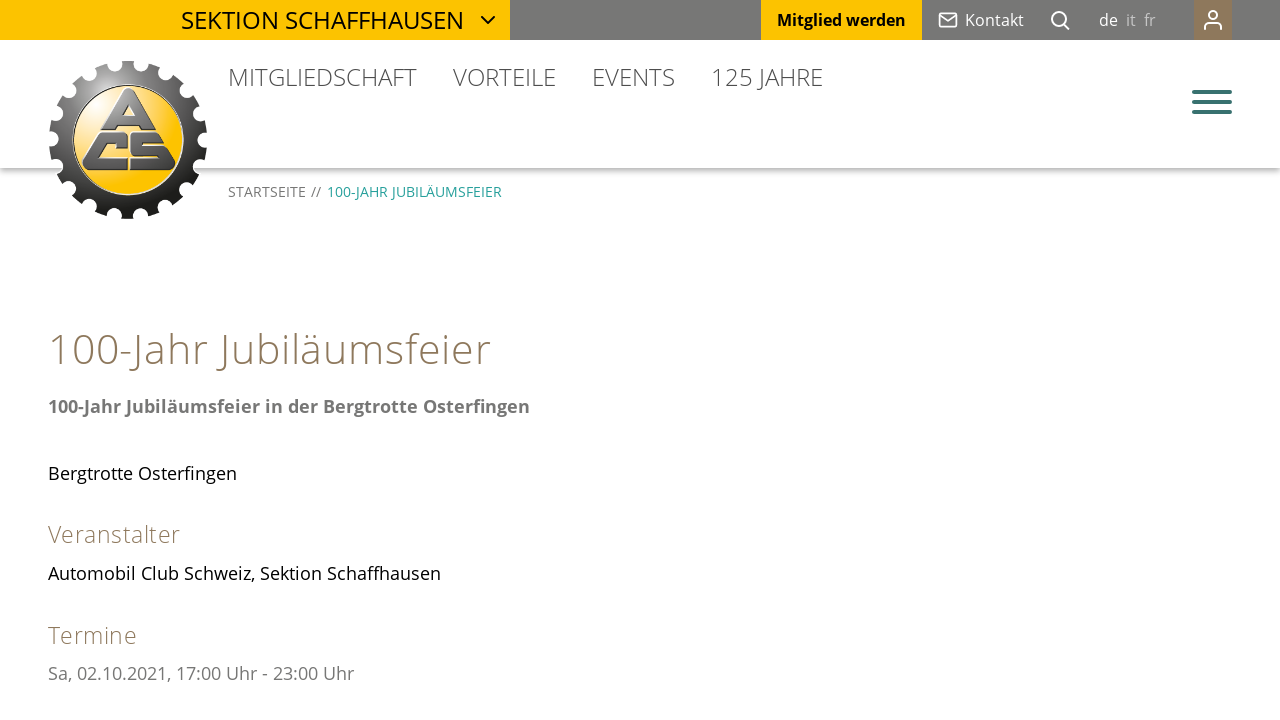

--- FILE ---
content_type: text/html; charset=utf-8
request_url: https://www.acs.ch/de/sektionen/schaffhausen/events/termine/100-Jahr-Feier.php
body_size: 25105
content:
<!DOCTYPE html>
<html lang="de" class="pagestatus-init no-js no-weditor scrolled-top page_var0 object-eventMulti hasBlockRight hasNotBlockTopContent project-de subdir-sektionen navId-"><head><meta charset="UTF-8" /><title>100-Jahr Jubiläumsfeier – Automobil Club der Schweiz ACS</title><!--
      Diese Seite wurde mit Weblication® CMS erstellt.
      Weblication® ist ein Produkt der Scholl Communications AG in 77694 Kehl.
      Weitere Informationen finden Sie unter https://www.weblication.de bzw. https://scholl.de.
    --><meta name="Description" content="100-Jahr Jubiläumsfeier in der Bergtrotte Osterfingen"/><meta name="Keywords" content=""/><meta name="Robots" content="noarchive, index, noodp"/><meta name="viewport" content="width=device-width, initial-scale=1"/><meta name="Generator" content="Weblication® CMS"/><!--[if IE]><meta http-equiv="x-ua-compatible" content="IE=edge" /><![endif]--><meta name="format-detection" content="telephone=no"/><meta name="geo.region" content="CH-BE"/><meta name="geo.placename" content="Wasserwerkgasse 39, 3000 Bern 13, Switzerland"/><meta name="geo.position" content="46.946073;7.454516"/><meta property="og:title" content="100-Jahr Jubiläumsfeier"/><meta property="og:description" content="100-Jahr Jubiläumsfeier in der Bergtrotte Osterfingen"/><meta property="og:url" content="https://www.acs.ch/de/sektionen/schaffhausen/events/termine/100-Jahr-Feier.php"/><link rel="icon" href="/global/wGlobal/layout/images/site-icons/favicon.png"/><link rel="apple-touch-icon" href="/global/wGlobal/layout/images/site-icons/apple-touch-icon-152.png"/><link rel="canonical" href="https://www.acs.ch/de/sektionen/schaffhausen/events/termine/100-Jahr-Feier.php"/><script>document.documentElement.className = document.documentElement.className.replace('no-js', 'js');wNavidStandard='';wProjectPath='/de'; </script><!--WNEOUC:<link rel="stylesheet" href="/global/wGlobal/layout/styles/optimized/design_404be3330377e1c3c36e7d6d28264fce.css?1748442641"/>:WNEOUC--><!--WEOUCO--><style>
@media only screen and (min-width: 1200px){}@media only screen and (max-width: 1199px){}@media only screen and (min-width: 992px){}@media only screen and (max-width: 991px){}@media only screen and (min-width: 768px){}@media only screen and (max-width: 767px){}@media only screen and (min-width: 576px){}@media only screen and (max-width: 575px){}@media only screen and (min-width: 415px){}@media only screen and (max-width: 414px){}:root{--baseColorPrimary1:#38716F;--baseColorSecondary11:#28A09C;--baseColorSecondary12:#63C6C2;--baseColorPrimary2:#FCC300;--baseColorPrimary3:#8E785C;--baseColorSecondary31:#A4937C;--baseColorWhite:#FFFFFF;--baseColorLighter:#EEEEEE;--baseColorLight:#DDDDDD;--baseColorSemi:#C6C6C6;--baseColorDark:#777776;--baseColorDarker:#4d4d4d;--baseColorBlack:#000000;--backgroundColorBody:#ffffff;--backgroundColorHeader:#FFFFFF;--backgroundColorHeaderBefore:#777776;--fontColorHeaderBefore:#FFFFFF;--fontColorSearchSymbolHeaderBefore:#FFFFFF;--fontColorHeaderAfter:#777776;--backgroundColorHeaderAfter:#DDDDDD;--fontColorSearchSymbolHeader:#000000;--fontColorSearchSymbolHeaderAfter:#000000;--backgroundColorSearchLayer:#DDDDDD;--fontColorNavigationMetaHeaderMainLevel1:rgba(0,0,0,0.4);--fontColorNavigationMetaHeaderMainLevel1Selected:rgba(0,0,0,0.6);--fontColorNavigationMetaHeaderMainLevel1Hover:rgba(0,0,0,0.6);--fontColorNavigationMetaHeaderMainLevel1Active:rgba(0,0,0,0.6);--fontColorNavigationMetaHeaderBeforeLevel1:#FFFFFF;--fontColorNavigationMetaHeaderBeforeLevel1Selected:#000000;--fontColorNavigationMetaHeaderBeforeLevel1Hover:#28A09C;--fontColorNavigationMetaHeaderBeforeLevel1Active:#63C6C2;--backgroundColorNavigationMeta:transparent;--backgroundColorNavigationMetaLayer:#FFFFFF;--backgroundColorMetaDropdown:#FFFFFF;--backgroundColorNavigationMain:transparent;--backgroundColorNavigationMainLayer:#FFFFFF;--backgroundColorMegaDropdown:#FFFFFF;--backgroundColorNavigationMainBlockBefore:transparent;--fontColorNavigationMainLevel1:#4d4d4d;--fontColorNavigationMainLevel1Selected:#28A09C;--fontColorNavigationMainLevel1Hover:#28A09C;--fontColorNavigationMainLevel1Active:#63C6C2;--fontColorNavigationMainLevel2:#4d4d4d;--fontColorNavigationMainLevel2Selected:#28A09C;--fontColorNavigationMainLevel2Hover:#28A09C;--fontColorNavigationMainLevel2Active:#63C6C2;--backgroundColorNavigationMainLevel1:transparent;--backgroundColorNavigationMainLevel1Selected:transparent;--backgroundColorNavigationMainLevel1Hover:transparent;--backgroundColorNavigationMainLevel1Active:transparent;--backgroundColorNavigationMainLevel2:transparent;--backgroundColorNavigationMainLevel2Selected:transparent;--backgroundColorNavigationMainLevel2Hover:rgba(0,0,0,0);--backgroundColorNavigationMainLevel2Active:rgba(0,0,0,0);--symbolColorNavigationMenu:#38716F;--symbolColorNavigationMenuActive:#FFFFFF;--backgroundColorNavigationMenu:rgba(142,120,92,0.95);--fontColorNavigationMenuLevel1:#FFFFFF;--fontColorNavigationMenuLevel1Selected:#FCC300;--fontColorNavigationMenuLevel1Hover:#63C6C2;--fontColorNavigationMenuLevel1Active:#000000;--fontColorNavigationMenuLevel2:#FFFFFF;--fontColorNavigationMenuLevel2Selected:#FCC300;--fontColorNavigationMenuLevel2Hover:#63C6C2;--fontColorNavigationMenuLevel2Active:#000000;--backgroundColorNavigationMenuLevel1:transparent;--backgroundColorNavigationMenuLevel1Selected:transparent;--backgroundColorNavigationMenuLevel1Hover:transparent;--backgroundColorNavigationMenuLevel1Active:rgba(0,0,0,0);--backgroundColorNavigationMenuLevel2:transparent;--backgroundColorNavigationMenuLevel2Selected:transparent;--backgroundColorNavigationMenuLevel2Hover:transparent;--backgroundColorNavigationMenuLevel2Active:rgba(0,0,0,0);--backgroundColorNavigationSub:transparent;--fontColorNavigationSubLevel1:#000000;--fontColorNavigationSubLevel1Selected:#000000;--fontColorNavigationSubLevel1Hover:#000000;--fontColorNavigationSubLevel1Active:#000000;--fontColorNavigationSubLevel2:#000000;--fontColorNavigationSubLevel2Selected:#000000;--fontColorNavigationSubLevel2Hover:#000000;--fontColorNavigationSubLevel2Active:#000000;--backgroundColorNavigationSubLevel1:transparent;--backgroundColorNavigationSubLevel1Selected:transparent;--backgroundColorNavigationSubLevel1Hover:transparent;--backgroundColorNavigationSubLevel1Active:transparent;--backgroundColorNavigationSubLevel2:transparent;--backgroundColorNavigationSubLevel2Selected:transparent;--backgroundColorNavigationSubLevel2Hover:transparent;--backgroundColorNavigationSubLevel2Active:transparent;--fontColorNavigationBreadcrumb:#777776;--fontColorNavigationBreadcrumbHover:#000000;--fontColorNavigationBreadcrumbActive:#28A09C;--backgroundColorNavigationBreadcrumb:transparent;--backgroundColorContent:#FFFFFF;--fontColorDefault:#000000;--fontColorSub:#777776;--fontColorWeak:#777776;--fontColorInverseDefault:#FFFFFF;--fontColorInverseSub:#FFFFFF;--fontColorInverseWeak:#FFFFFF;--fontColorError:#FB0008;--fontColorHeadline1:#8E785C;--fontColorHeadline2:#8E785C;--fontColorHeadline3:#8E785C;--fontColorHeadline4:#8E785C;--fontColorHeadline5:#8E785C;--fontColorHeadline6:#8E785C;--fontColorInverseHeadline1:#FFFFFF;--fontColorInverseHeadline2:#FFFFFF;--fontColorInverseHeadline3:#FFFFFF;--fontColorInverseHeadline4:#FFFFFF;--fontColorInverseHeadline5:#FFFFFF;--fontColorInverseHeadline6:#FFFFFF;--fontColorHeadlineContext:#8E785C;--fontColorHeadlineGridTitle:#8E785C;--fontColorLink:#28A09C;--fontColorLinkHover:#63C6C2;--fontColorLinkActive:#38716F;--fontColorInverseLink:#FFFFFF;--fontColorInverseLinkHover:rgba(255,255,255,0.8);--fontColorInverseLinkActive:rgba(56,113,111,0.5);--fontColorEntryTitle:#8E785C;--fontColorEntryDate:#777776;--fontColorEntryDescription:#000000;--fontColorInverseEntryTitle:#FFFFFF;--fontColorInverseEntryDate:#FFFFFF;--fontColorInverseEntryDescription:#FFFFFF;--backgroundColorWhite:#FFFFFF;--backgroundColorBlack:#4d4d4d;--backgroundColorLight1:#EEEEEE;--backgroundColorLight2:#DDDDDD;--backgroundColorDark1:#4d4d4d;--backgroundColorDark2:#38716F;--backgroundColorError:rgba(251,0,8,0.3);--backgroundColorTeaserOverlay:rgba(0,0,0,0.5);--backgroundColorContext:rgba(221,221,221,0.5);--backgroundColorYellow:#FCC300;--borderColorDefault:#C6C6C6;--borderColorWhite:#FFFFFF;--borderColorLight:#EEEEEE;--borderColorBrown:#8E785C;--borderColorYellow:#FCC300;--borderColorDark:rgba(77,77,77,0.5);--borderColorLines:#DDDDDD;--backgroundColorButton:#38716F;--backgroundColorButtonHover:rgba(56,113,111,0.8);--backgroundColorButtonActive:rgba(56,113,111,0.6);--borderColorButton:#38716F;--borderColorButtonHover:rgba(56,113,111,0.8);--borderColorButtonActive:rgba(56,113,111,0.6);--fontColorButton:#FFFFFF;--fontColorButtonHover:#FFFFFF;--fontColorButtonActive:#FFFFFF;--backgroundColorInverseButton:#FFFFFF;--backgroundColorInverseButtonHover:rgba(255,255,255,0.8);--backgroundColorInverseButtonActive:rgba(255,255,255,0.6);--borderColorInverseButton:#DDDDDD;--borderColorInverseButtonHover:rgba(255,255,255,0.8);--borderColorInverseButtonActive:rgba(255,255,255,0.6);--fontColorInverseButton:#000000;--fontColorInverseButtonHover:#000000;--fontColorInverseButtonActive:#000000;--backgroundColorInputs:#FFFFFF;--borderColorInput:#C6C6C6;--borderColorInputFocus:#28A09C;--backgroundColorTable:transparent;--backgroundColorTableHeader:#C6C6C6;--backgroundColorTableCellHightlighted:#EEEEEE;--borderColorTable:#C6C6C6;--colorLinkIcon:#28A09C;--colorLinkIconInverse:#FFFFFF;--fontColorFunctions:#C6C6C6;--fontColorFunctionsActive:#777776;--backgroundColorFunctions:transparent;--backgroundColorFunctionsActive:transparent;--fontColorFooter:#777776;--backgroundColorFooter:#4d4d4d;--isDarkBackgroundFooter:yes}@font-face{font-family:'Open Sans';font-style:normal;font-weight:400;src:local('Open-Sans'), local('Open-Sans'), url(/global/wGlobal/layout/webfonts/open-sans/OpenSans-Regular.ttf) format('truetype');font-display:swap}@font-face{font-family:'Open Sans';font-style:normal;font-weight:700;src:local('Open-Sans'), local('Open-Sans'), url(/global/wGlobal/layout/webfonts/open-sans/OpenSans-Bold.ttf) format('truetype');font-display:swap}@font-face{font-family:'Open Sans';font-style:normal;font-weight:300;src:local('Open-Sans'), local('Open-Sans'), url(/global/wGlobal/layout/webfonts/open-sans/OpenSans-Light.ttf) format('truetype');font-display:swap}@font-face{font-family:'Open Sans';font-style:italic;font-weight:400;src:local('Open-Sans'), local('Open-Sans'), url(/global/wGlobal/layout/webfonts/open-sans/OpenSans-Italic.ttf) format('truetype');font-display:swap}@media only screen and (min-width: 768px){}html.embedpage-body-open{overflow:hidden}html.wglBox{}html.ios .wLightbox .wLightboxOuter .wLightboxInner{-webkit-overflow-scrolling:touch;overflow-y:scroll}@media only screen and (min-width: 768px){}@media only screen and (min-width: 768px){}@media only screen and (min-width: 768px){}@media only screen and (min-width: 768px){}@media only screen and (min-width: 768px){}@media only screen and (min-width: 768px){}@media print{}#blockContentInner{}#blockContentInner .elementSection > div, #blockContentInner .elementSectionObjectShopProduct > div, #blockContentInner .elementSectionObjectEventMulti > div, #blockContentInner .elementSectionObjectContactPerson > div{}html:lang(en) .wReaderPanelEmbed .wButtonStartReading:before{content:'Read aloud'}html:lang(en) .wReaderPanelEmbed .wButtonStopReading:before{content:'Stop'}#blockHeader #scrollProgress{position:absolute}@media only screen and (min-width: 768px){}@-webkit-keyframes slide-down 0%{opacity:0;-webkit-transform:scaleY(0)}@-webkit-keyframes slide-down 100%{opacity:1;-webkit-transform:scaleY(1)}@-moz-keyframes slide-down 0%{opacity:0;-moz-transform:scaleY(0)}@-moz-keyframes slide-down 100%{opacity:1;-moz-transform:scaleY(1)}@keyframes slide-down{0%{opacity:0;transform:scaleY(0)}100%{opacity:1;transform:scaleY(1)}}@-webkit-keyframes slide-down 0%{opacity:0;-webkit-transform:scaleY(0)}@-webkit-keyframes slide-down 100%{opacity:1;-webkit-transform:scaleY(1)}@-moz-keyframes slide-down 0%{opacity:0;-moz-transform:scaleY(0)}@-moz-keyframes slide-down 100%{opacity:1;-moz-transform:scaleY(1)}@keyframes slide-down{0%{opacity:0;transform:scaleY(0)}100%{opacity:1;transform:scaleY(1)}}@-webkit-keyframes meta-slide-down 0%{opacity:0;-webkit-transform:scaleY(0)}@-webkit-keyframes meta-slide-down 100%{opacity:1;-webkit-transform:scaleY(1)}@-moz-keyframes meta-slide-down 0%{opacity:0;-moz-transform:scaleY(0)}@-moz-keyframes meta-slide-down 100%{opacity:1;-moz-transform:scaleY(1)}@keyframes meta-slide-down{0%{opacity:0;transform:scaleY(0)}100%{opacity:1;transform:scaleY(1)}}@keyframes wheel{0%{transform:rotate(0)}100%{transform:rotate(360deg)}}#blockHeader{width:100%;padding:0;background:#FFFFFF;position:relative;z-index:1;box-shadow:0px 3px 6px rgba(0,0,0,0.3);position:fixed;z-index:100;top:0;transition:margin 0.2s ease-in-out,background 0.2s linear}#blockHeader #blockHeaderBefore{display:none;height:32px;width:100%;line-height:32px;color:#FFFFFF;background:#777776;padding:0}#blockHeader #blockHeaderBefore #blockHeaderBeforeInner{position:relative}#blockHeader #blockHeaderBefore #blockHeaderBeforeInner .wConfigMaskOpener{opacity:0.2;transition:opacity 0.2s linear}#blockHeader #blockHeaderBefore #blockHeaderBeforeInner .wConfigMaskOpener:hover{opacity:1}#blockHeader #blockHeaderBefore #beButtonEditMemberNavigation{position:absolute;z-index:15;margin:2px 0 0 2px;right:-20px}#blockHeader #blockHeaderBefore #navigationMember, #blockHeader #blockHeaderBefore #navigationBasket{background-color:transparent}#blockHeader #blockHeaderBefore #navigationMember ul, #blockHeader #blockHeaderBefore #navigationBasket ul{list-style-type:none;margin:0;padding:0}#blockHeader #blockHeaderBefore #navigationMember ul li, #blockHeader #blockHeaderBefore #navigationBasket ul li{position:relative;display:block;margin:0;padding:0}#blockHeader #blockHeaderBefore #navigationMember ul li > a, #blockHeader #blockHeaderBefore #navigationBasket ul li > a{display:block;text-decoration:none}#blockHeader #blockHeaderBefore #navigationMember ul li > span.navpointToggler, #blockHeader #blockHeaderBefore #navigationBasket ul li > span.navpointToggler{display:none}#blockHeader #blockHeaderBefore #navigationMember ul li > ul, #blockHeader #blockHeaderBefore #navigationBasket ul li > ul{display:none}#blockHeader #blockHeaderBefore #navigationMember > ul, #blockHeader #blockHeaderBefore #navigationBasket > ul{}#blockHeader #blockHeaderBefore #navigationMember > ul > li, #blockHeader #blockHeaderBefore #navigationBasket > ul > li{display:block;float:left;margin:0;padding:0;position:relative}#blockHeader #blockHeaderBefore #navigationMember > ul > li > a, #blockHeader #blockHeaderBefore #navigationBasket > ul > li > a{display:flex;height:40px;font-size:1rem;color:#FFFFFF;padding:0rem 0.4rem;text-decoration:none;justify-content:stretch;align-items:center;align-content:center}#blockHeader #blockHeaderBefore #navigationMember > ul > li.selected, #blockHeader #blockHeaderBefore #navigationMember > ul > li.descendantSelected, #blockHeader #blockHeaderBefore #navigationBasket > ul > li.selected, #blockHeader #blockHeaderBefore #navigationBasket > ul > li.descendantSelected{}#blockHeader #blockHeaderBefore #navigationMember > ul > li.selected > a, #blockHeader #blockHeaderBefore #navigationMember > ul > li.descendantSelected > a, #blockHeader #blockHeaderBefore #navigationBasket > ul > li.selected > a, #blockHeader #blockHeaderBefore #navigationBasket > ul > li.descendantSelected > a{color:#000000}#blockHeader #blockHeaderBefore #navigationMember > ul > li:hover, #blockHeader #blockHeaderBefore #navigationBasket > ul > li:hover{background-color:#FCC300}#blockHeader #blockHeaderBefore #navigationMember > ul > li:hover > a, #blockHeader #blockHeaderBefore #navigationBasket > ul > li:hover > a{color:#28A09C}#blockHeader #blockHeaderBefore #navigationMember > ul > li.highlighted, #blockHeader #blockHeaderBefore #navigationBasket > ul > li.highlighted{background-color:#8E785C}#blockHeader #blockHeaderBefore #navigationMember > ul > li.highlighted:hover, #blockHeader #blockHeaderBefore #navigationBasket > ul > li.highlighted:hover{background-color:#FCC300}#blockHeader #blockHeaderBefore #navigationMember > ul > li.highlighted.selected, #blockHeader #blockHeaderBefore #navigationMember > ul > li.highlighted.descendantSelected, #blockHeader #blockHeaderBefore #navigationBasket > ul > li.highlighted.selected, #blockHeader #blockHeaderBefore #navigationBasket > ul > li.highlighted.descendantSelected{background-color:#FCC300}#blockHeader #blockHeaderBefore #navigationMember > ul > li > a:active, #blockHeader #blockHeaderBefore #navigationBasket > ul > li > a:active{color:#63C6C2}#blockHeader #blockHeaderBefore #navigationMember > ul > li > ul, #blockHeader #blockHeaderBefore #navigationBasket > ul > li > ul{width:280px;background-color:#FFFFFF;border-style:;border-width:;border-color:;box-shadow:0px 3px 6px #0000004D;position:absolute;right:0;z-index:80;display:block;visibility:hidden;transform:scaleY(0);opacity:0;transform-origin:0 0;transition:all 0.2s ease-out}#blockHeader #blockHeaderBefore #navigationMember > ul > li > ul > li, #blockHeader #blockHeaderBefore #navigationBasket > ul > li > ul > li{float:none}#blockHeader #blockHeaderBefore #navigationMember > ul > li > ul > li > a, #blockHeader #blockHeaderBefore #navigationBasket > ul > li > ul > li > a{font-size:1rem;color:#4d4d4d;background-color:transparent;padding:0.5rem 2rem 0.5rem 0.8889rem;line-height:1.2;font-weight:400;border-style:none none solid none;border-width:1px;border-color:#C6C6C6}#blockHeader #blockHeaderBefore #navigationMember > ul > li > ul > li.selected, #blockHeader #blockHeaderBefore #navigationMember > ul > li > ul > li.descendantSelected, #blockHeader #blockHeaderBefore #navigationBasket > ul > li > ul > li.selected, #blockHeader #blockHeaderBefore #navigationBasket > ul > li > ul > li.descendantSelected{}#blockHeader #blockHeaderBefore #navigationMember > ul > li > ul > li.selected > a, #blockHeader #blockHeaderBefore #navigationMember > ul > li > ul > li.descendantSelected > a, #blockHeader #blockHeaderBefore #navigationBasket > ul > li > ul > li.selected > a, #blockHeader #blockHeaderBefore #navigationBasket > ul > li > ul > li.descendantSelected > a{color:#28A09C;background-color:transparent;border-color:#28A09C}#blockHeader #blockHeaderBefore #navigationMember > ul > li > ul > li:last-child > a, #blockHeader #blockHeaderBefore #navigationBasket > ul > li > ul > li:last-child > a{border-color:transparent}#blockHeader #blockHeaderBefore #navigationMember > ul > li > ul > li:hover, #blockHeader #blockHeaderBefore #navigationBasket > ul > li > ul > li:hover{}#blockHeader #blockHeaderBefore #navigationMember > ul > li > ul > li:hover > a, #blockHeader #blockHeaderBefore #navigationBasket > ul > li > ul > li:hover > a{color:#28A09C;background-color:rgba(0,0,0,0);border-color:#28A09C}#blockHeader #blockHeaderBefore #navigationMember > ul > li > ul > li > a:active, #blockHeader #blockHeaderBefore #navigationBasket > ul > li > ul > li > a:active{color:#63C6C2;background-color:rgba(0,0,0,0);border-color:#63C6C2}html:not([data-navigationlayeropentype='click']) #blockHeader #blockHeaderBefore #navigationMember > ul > li:not(.hasMegaDropdown):hover > ul, html:not([data-navigationlayeropentype='click']) #blockHeader #blockHeaderBefore #navigationBasket > ul > li:not(.hasMegaDropdown):hover > ul{visibility:visible;transform:scaleY(1);opacity:1;transition:transform 0.2s ease-in 0.2s}#blockHeader #blockHeaderBefore #navigationMember > ul > li:hover > ul, #blockHeader #blockHeaderBefore #navigationBasket > ul > li:hover > ul{display:block}#blockHeader #blockHeaderBefore #navigationMember > ul li:last-child > a, #blockHeader #blockHeaderBefore #navigationBasket > ul li:last-child > a{padding:}#blockHeader #blockHeaderBefore #navigationMember{display:block;position:static;float:right;margin-left:1.8889rem}#blockHeader #blockHeaderBefore #navigationBasket{display:block;position:static;float:right;margin-left:1.8889rem;margin-right:-30px}#blockHeader #blockHeaderBefore #navigationBasket .cartCount{position:absolute;font-size:8px;font-weight:bold;border:1px solid #000;line-height:100%;left:16px;width:13px;top:8px;border-radius:50%;height:13px;text-align:center;color:#fff !important;background-color:#000}#blockHeader #blockHeaderBefore #languageSelected{display:inline-block;float:left;line-height:38px}#blockHeader #blockHeaderBefore #languageSelected > img{display:none}#blockHeader #blockHeaderBefore #languageSelected > span{display:none}#blockHeader #blockHeaderBefore #languageSelected > span.textShort{display:inline-block;padding:0 4px;font-size:0.8889rem}#blockHeader #blockHeaderBefore #languageSelectable{display:inline-block;float:left}#blockHeader #blockHeaderBefore #languageSelectable > a{}#blockHeader #blockHeaderBefore #languageSelectable > a.lang{display:inline-block;text-decoration:none;float:left;font-size:0.8889rem;color:#c6c6c6}#blockHeader #blockHeaderBefore #languageSelectable > a.lang:first-child{}#blockHeader #blockHeaderBefore #languageSelectable > a.lang:last-child{padding-right:0}#blockHeader #blockHeaderBefore #languageSelectable > a.lang img{display:none}#blockHeader #blockHeaderBefore #languageSelectable > a.lang span{display:none}#blockHeader #blockHeaderBefore #languageSelectable > a.lang span.textShort{display:inline-block;padding:0 4px}#blockHeader #blockHeaderBefore #languageSelectable > a.lang.current{display:none}#blockHeader #blockHeaderBefore #languageSelector{display:block;position:static;float:right;margin-left:0.8rem}#blockHeader #blockHeaderBefore #beButtonEditMetaNavigation{margin-left:-22px}#blockHeader #blockHeaderBefore #navigationMeta, #blockHeader #blockHeaderBefore #navigationSection{background-color:transparent}#blockHeader #blockHeaderBefore #navigationMeta ul, #blockHeader #blockHeaderBefore #navigationSection ul{list-style-type:none;margin:0;padding:0}#blockHeader #blockHeaderBefore #navigationMeta li, #blockHeader #blockHeaderBefore #navigationSection li{position:relative;display:block;margin:0;padding:0}#blockHeader #blockHeaderBefore #navigationMeta li > a, #blockHeader #blockHeaderBefore #navigationSection li > a{display:block;text-decoration:none}#blockHeader #blockHeaderBefore #navigationMeta li > span.navpointToggler, #blockHeader #blockHeaderBefore #navigationSection li > span.navpointToggler{display:none}#blockHeader #blockHeaderBefore #navigationMeta li > ul, #blockHeader #blockHeaderBefore #navigationSection li > ul{display:none}#blockHeader #blockHeaderBefore #navigationMeta > ul, #blockHeader #blockHeaderBefore #navigationSection > ul{}#blockHeader #blockHeaderBefore #navigationMeta > ul > li, #blockHeader #blockHeaderBefore #navigationSection > ul > li{float:left}#blockHeader #blockHeaderBefore #navigationMeta > ul > li > a, #blockHeader #blockHeaderBefore #navigationSection > ul > li > a{display:block;font-size:0.8889rem;color:#FFFFFF;padding:0rem 0.8889rem;text-decoration:none}#blockHeader #blockHeaderBefore #navigationMeta > ul > li > a.yellow, #blockHeader #blockHeaderBefore #navigationSection > ul > li > a.yellow{background-color:#FCC300;color:#000000;font-weight:bold}#blockHeader #blockHeaderBefore #navigationMeta > ul > li > a:before, #blockHeader #blockHeaderBefore #navigationSection > ul > li > a:before{background-size:contain;margin:10px 7px 0 0;background-position:0 0;float:left}#blockHeader #blockHeaderBefore #navigationMeta > ul > li.selected, #blockHeader #blockHeaderBefore #navigationMeta > ul > li.descendantSelected, #blockHeader #blockHeaderBefore #navigationSection > ul > li.selected, #blockHeader #blockHeaderBefore #navigationSection > ul > li.descendantSelected{}#blockHeader #blockHeaderBefore #navigationMeta > ul > li.selected > a, #blockHeader #blockHeaderBefore #navigationMeta > ul > li.descendantSelected > a, #blockHeader #blockHeaderBefore #navigationSection > ul > li.selected > a, #blockHeader #blockHeaderBefore #navigationSection > ul > li.descendantSelected > a{color:#000000}#blockHeader #blockHeaderBefore #navigationMeta > ul > li.selected.phone, #blockHeader #blockHeaderBefore #navigationMeta > ul > li.descendantSelected.phone, #blockHeader #blockHeaderBefore #navigationMeta > ul > li.selected.mail, #blockHeader #blockHeaderBefore #navigationMeta > ul > li.descendantSelected.mail, #blockHeader #blockHeaderBefore #navigationSection > ul > li.selected.phone, #blockHeader #blockHeaderBefore #navigationSection > ul > li.descendantSelected.phone, #blockHeader #blockHeaderBefore #navigationSection > ul > li.selected.mail, #blockHeader #blockHeaderBefore #navigationSection > ul > li.descendantSelected.mail{background-color:#FCC300}#blockHeader #blockHeaderBefore #navigationMeta > ul > li:hover, #blockHeader #blockHeaderBefore #navigationSection > ul > li:hover{}#blockHeader #blockHeaderBefore #navigationMeta > ul > li:hover > a, #blockHeader #blockHeaderBefore #navigationSection > ul > li:hover > a{color:#28A09C}#blockHeader #blockHeaderBefore #navigationMeta > ul > li:hover > ul, #blockHeader #blockHeaderBefore #navigationSection > ul > li:hover > ul{display:block;-webkit-animation:meta-slide-down .3s ease-out;-moz-animation:meta-slide-down .3s ease-out;animation:meta-slide-down .3s ease-out;transform-origin:top center}#blockHeader #blockHeaderBefore #navigationMeta > ul > li > a:active, #blockHeader #blockHeaderBefore #navigationSection > ul > li > a:active{color:#63C6C2}#blockHeader #blockHeaderBefore #navigationMeta > ul > li:first-child > a, #blockHeader #blockHeaderBefore #navigationSection > ul > li:first-child > a{padding:0rem 1rem 0rem 0.8889rem}#blockHeader #blockHeaderBefore #navigationMeta > ul > li span.navpointToggler, #blockHeader #blockHeaderBefore #navigationSection > ul > li span.navpointToggler{position:absolute;cursor:pointer;right:0;top:0;width:32px;height:40px;padding-right:0;box-sizing:content-box;display:none}#blockHeader #blockHeaderBefore #navigationMeta > ul > li span.navpointToggler:before, #blockHeader #blockHeaderBefore #navigationMeta > ul > li span.navpointToggler:after, #blockHeader #blockHeaderBefore #navigationSection > ul > li span.navpointToggler:before, #blockHeader #blockHeaderBefore #navigationSection > ul > li span.navpointToggler:after{transition:all 0.3s ease-in-out;content:'';position:absolute;display:block;width:9px;height:1px;margin:18px 0 0 10px;background-color:#4d4d4d;transform:rotate(40deg)}#blockHeader #blockHeaderBefore #navigationMeta > ul > li span.navpointToggler:after, #blockHeader #blockHeaderBefore #navigationSection > ul > li span.navpointToggler:after{margin:18px 0 0 16px;transform:rotate(-40deg)}#blockHeader #blockHeaderBefore #navigationMeta > ul > li span.navpointToggler.open, #blockHeader #blockHeaderBefore #navigationSection > ul > li span.navpointToggler.open{}#blockHeader #blockHeaderBefore #navigationMeta > ul > li span.navpointToggler.open:before, #blockHeader #blockHeaderBefore #navigationSection > ul > li span.navpointToggler.open:before{transform:rotate(-40deg)}#blockHeader #blockHeaderBefore #navigationMeta > ul > li span.navpointToggler.open:after, #blockHeader #blockHeaderBefore #navigationSection > ul > li span.navpointToggler.open:after{transform:rotate(40deg)}#blockHeader #blockHeaderBefore #navigationMeta > ul > li > ul, #blockHeader #blockHeaderBefore #navigationSection > ul > li > ul{width:100%;min-width:350px;background-color:#FFFFFF;box-shadow:0px 3px 6px #0000004D;position:absolute;right:-10px;z-index:80;display:none}#blockHeader #blockHeaderBefore #navigationMeta > ul > li > ul > li, #blockHeader #blockHeaderBefore #navigationSection > ul > li > ul > li{position:relative}#blockHeader #blockHeaderBefore #navigationMeta > ul > li > ul > li > a, #blockHeader #blockHeaderBefore #navigationSection > ul > li > ul > li > a{font-size:1rem;color:#4d4d4d;background-color:transparent;padding:0.4444rem 2rem 0.4444rem 0.8889rem;line-height:normal;font-weight:;border-style:none none solid none;border-width:1px;border-color:#C6C6C6}#blockHeader #blockHeaderBefore #navigationMeta > ul > li > ul > li.selected, #blockHeader #blockHeaderBefore #navigationMeta > ul > li > ul > li.descendantSelected, #blockHeader #blockHeaderBefore #navigationSection > ul > li > ul > li.selected, #blockHeader #blockHeaderBefore #navigationSection > ul > li > ul > li.descendantSelected{}#blockHeader #blockHeaderBefore #navigationMeta > ul > li > ul > li.selected > a, #blockHeader #blockHeaderBefore #navigationMeta > ul > li > ul > li.descendantSelected > a, #blockHeader #blockHeaderBefore #navigationSection > ul > li > ul > li.selected > a, #blockHeader #blockHeaderBefore #navigationSection > ul > li > ul > li.descendantSelected > a{color:#28A09C;border-color:#28A09C}#blockHeader #blockHeaderBefore #navigationMeta > ul > li > ul > li:last-child > a, #blockHeader #blockHeaderBefore #navigationSection > ul > li > ul > li:last-child > a{border-color:transparent}#blockHeader #blockHeaderBefore #navigationMeta > ul > li > ul > li:hover, #blockHeader #blockHeaderBefore #navigationSection > ul > li > ul > li:hover{}#blockHeader #blockHeaderBefore #navigationMeta > ul > li > ul > li:hover > a, #blockHeader #blockHeaderBefore #navigationSection > ul > li > ul > li:hover > a{color:#28A09C;border-color:#28A09C}#blockHeader #blockHeaderBefore #navigationMeta > ul > li > ul > li:hover > ul, #blockHeader #blockHeaderBefore #navigationSection > ul > li > ul > li:hover > ul{}#blockHeader #blockHeaderBefore #navigationMeta > ul > li > ul > li > a:active, #blockHeader #blockHeaderBefore #navigationSection > ul > li > ul > li > a:active{color:#63C6C2}#blockHeader #blockHeaderBefore #navigationMeta > ul > li > ul > li span.navpointToggler, #blockHeader #blockHeaderBefore #navigationSection > ul > li > ul > li span.navpointToggler{display:block}#blockHeader #blockHeaderBefore #navigationMeta > ul > li > ul > li.selected > ul, #blockHeader #blockHeaderBefore #navigationMeta > ul > li > ul > li.descendantSelected > ul, #blockHeader #blockHeaderBefore #navigationSection > ul > li > ul > li.selected > ul, #blockHeader #blockHeaderBefore #navigationSection > ul > li > ul > li.descendantSelected > ul{display:block}#blockHeader #blockHeaderBefore #navigationMeta > ul > li > ul > li > ul, #blockHeader #blockHeaderBefore #navigationSection > ul > li > ul > li > ul{position:relative;background-color:#EEEEEE;box-shadow:none}#blockHeader #blockHeaderBefore #navigationMeta > ul > li > ul > li > ul > li, #blockHeader #blockHeaderBefore #navigationSection > ul > li > ul > li > ul > li{position:relative}#blockHeader #blockHeaderBefore #navigationMeta > ul > li > ul > li > ul > li > a, #blockHeader #blockHeaderBefore #navigationSection > ul > li > ul > li > ul > li > a{color:#4d4d4d;background-color:#EEEEEE;padding:0.4444rem 2rem 0.4444rem 1.7778rem;border-style:none none solid none;border-width:1px;border-color:#FFFFFF;line-height:normal}#blockHeader #blockHeaderBefore #navigationMeta > ul > li > ul > li > ul > li.selected, #blockHeader #blockHeaderBefore #navigationMeta > ul > li > ul > li > ul > li.descendantSelected, #blockHeader #blockHeaderBefore #navigationSection > ul > li > ul > li > ul > li.selected, #blockHeader #blockHeaderBefore #navigationSection > ul > li > ul > li > ul > li.descendantSelected{}#blockHeader #blockHeaderBefore #navigationMeta > ul > li > ul > li > ul > li.selected > a, #blockHeader #blockHeaderBefore #navigationMeta > ul > li > ul > li > ul > li.descendantSelected > a, #blockHeader #blockHeaderBefore #navigationSection > ul > li > ul > li > ul > li.selected > a, #blockHeader #blockHeaderBefore #navigationSection > ul > li > ul > li > ul > li.descendantSelected > a{color:#28A09C;background-color:}#blockHeader #blockHeaderBefore #navigationMeta > ul > li > ul > li > ul > li:last-child > a, #blockHeader #blockHeaderBefore #navigationSection > ul > li > ul > li > ul > li:last-child > a{border-color:#C6C6C6}#blockHeader #blockHeaderBefore #navigationMeta > ul > li > ul > li > ul > li:hover, #blockHeader #blockHeaderBefore #navigationSection > ul > li > ul > li > ul > li:hover{}#blockHeader #blockHeaderBefore #navigationMeta > ul > li > ul > li > ul > li:hover > a, #blockHeader #blockHeaderBefore #navigationSection > ul > li > ul > li > ul > li:hover > a{color:#28A09C}#blockHeader #blockHeaderBefore #navigationMeta > ul > li > ul > li > ul > li > a:active, #blockHeader #blockHeaderBefore #navigationSection > ul > li > ul > li > ul > li > a:active{color:#63C6C2}#blockHeader #blockHeaderBefore #navigationMeta > ul > li > ul > li > ul > li ul, #blockHeader #blockHeaderBefore #navigationSection > ul > li > ul > li > ul > li ul{}#blockHeader #blockHeaderBefore #navigationMeta > ul > li > ul > li > ul > li ul > li, #blockHeader #blockHeaderBefore #navigationSection > ul > li > ul > li > ul > li ul > li{}#blockHeader #blockHeaderBefore #navigationMeta > ul > li > ul > li > ul > li ul > li > a, #blockHeader #blockHeaderBefore #navigationSection > ul > li > ul > li > ul > li ul > li > a{color:#4d4d4d;padding:0.4444rem 2rem 0.4444rem 2.6667rem;line-height:normal}#blockHeader #blockHeaderBefore #navigationMeta > ul > li > ul > li > ul > li ul > li.selected, #blockHeader #blockHeaderBefore #navigationMeta > ul > li > ul > li > ul > li ul > li.descendantSelected, #blockHeader #blockHeaderBefore #navigationSection > ul > li > ul > li > ul > li ul > li.selected, #blockHeader #blockHeaderBefore #navigationSection > ul > li > ul > li > ul > li ul > li.descendantSelected{}#blockHeader #blockHeaderBefore #navigationMeta > ul > li > ul > li > ul > li ul > li.selected > a, #blockHeader #blockHeaderBefore #navigationMeta > ul > li > ul > li > ul > li ul > li.descendantSelected > a, #blockHeader #blockHeaderBefore #navigationSection > ul > li > ul > li > ul > li ul > li.selected > a, #blockHeader #blockHeaderBefore #navigationSection > ul > li > ul > li > ul > li ul > li.descendantSelected > a{color:#28A09C}#blockHeader #blockHeaderBefore #navigationMeta > ul > li > ul > li > ul > li ul > li:hover, #blockHeader #blockHeaderBefore #navigationSection > ul > li > ul > li > ul > li ul > li:hover{}#blockHeader #blockHeaderBefore #navigationMeta > ul > li > ul > li > ul > li ul > li:hover > a, #blockHeader #blockHeaderBefore #navigationSection > ul > li > ul > li > ul > li ul > li:hover > a{color:#28A09C}#blockHeader #blockHeaderBefore #navigationMeta > ul > li > ul > li > ul > li ul > li > a:active, #blockHeader #blockHeaderBefore #navigationSection > ul > li > ul > li > ul > li ul > li > a:active{color:#63C6C2}#blockHeader #blockHeaderBefore #navigationMeta > ul > li > ul.subleftside > li > ul, #blockHeader #blockHeaderBefore #navigationSection > ul > li > ul.subleftside > li > ul{right:100%}#blockHeader #blockHeaderBefore #navigationMeta > ul > li > ul.subleftside > li.childs, #blockHeader #blockHeaderBefore #navigationSection > ul > li > ul.subleftside > li.childs{}#blockHeader #blockHeaderBefore #navigationMeta > ul > li > ul.subleftside > li.childs > a, #blockHeader #blockHeaderBefore #navigationSection > ul > li > ul.subleftside > li.childs > a{padding-left:32px}#blockHeader #blockHeaderBefore #navigationMeta .navLevelEmbed, #blockHeader #blockHeaderBefore #navigationSection .navLevelEmbed{display:none;position:absolute;z-index:101;width:100%;max-height:calc(100vh - 51px - 36px);left:0;margin:0;padding:40px 40px 40px 40px;overflow:auto;background-color:#FFFFFF;border-style:solid;border-width:1px;border-color:#EEEEEE;color:#000000}#blockHeader #blockHeaderBefore #navigationMeta .navLevelEmbed .elementSection, #blockHeader #blockHeaderBefore #navigationMeta .navLevelEmbed .elementSectionObjectShopProduct, #blockHeader #blockHeaderBefore #navigationMeta .navLevelEmbed .elementSectionObjectEventMulti, #blockHeader #blockHeaderBefore #navigationMeta .navLevelEmbed .elementSectionObjectContactPerson, #blockHeader #blockHeaderBefore #navigationSection .navLevelEmbed .elementSection, #blockHeader #blockHeaderBefore #navigationSection .navLevelEmbed .elementSectionObjectShopProduct, #blockHeader #blockHeaderBefore #navigationSection .navLevelEmbed .elementSectionObjectEventMulti, #blockHeader #blockHeaderBefore #navigationSection .navLevelEmbed .elementSectionObjectContactPerson{padding:0 !important}#blockHeader #blockHeaderBefore #navigationMeta{display:none}#blockHeader #blockHeaderBefore #beButtonEditSectionNavigation{position:absolute;z-index:15;top:9px;right:-25px}#blockHeader #blockHeaderBefore #navigationSection{}#blockHeader #blockHeaderBefore #navigationSection > ul{}#blockHeader #blockHeaderBefore #navigationSection > ul > li{display:block}#blockHeader #blockHeaderBefore #navigationSection > ul > li > a{color:#000000;text-transform:uppercase;font-size:1.3333rem}#blockHeader #blockHeaderBefore #navigationSection > ul > li > a:hover{color:#FFFFFF}#blockHeader #blockHeaderBefore #navigationSection > ul > li:hover > a{color:#FFFFFF}#blockHeader #blockHeaderBefore #navigationSection > ul > li:first-child > a{padding-right:2rem}#blockHeader #blockHeaderBefore #navigationSection{display:none}#blockHeader #blockHeaderBefore #searchBox{position:absolute}#blockHeader #blockHeaderBefore #searchBox .searchBoxContainer{display:block;position:relative;height:40px;width:40px}#blockHeader #blockHeaderBefore #searchBox .searchBoxContainer .searchBoxLabel{display:block}#blockHeader #blockHeaderBefore #searchBox .searchBoxContainer .searchBoxLabel > label{font-size:0;display:block}#blockHeader #blockHeaderBefore #searchBox .searchBoxContainer .searchBoxLabel > label:before{content:'';pointer-events:none;position:absolute;top:11px;left:11px;width:16px;height:16px;border:solid 2px #FFFFFF;border-radius:50%;z-index:11}#blockHeader #blockHeaderBefore #searchBox .searchBoxContainer .searchBoxLabel > label:after{content:'';pointer-events:none;position:absolute;top:26px;left:23px;width:7px;height:2px;background-color:#FFFFFF;transform:rotate(45deg);z-index:11}#blockHeader #blockHeaderBefore #searchBox .searchBoxContainer .searchBoxElement{}#blockHeader #blockHeaderBefore #searchBox .searchBoxContainer .searchBoxElement .searchTerm{position:absolute;cursor:pointer;z-index:10;top:6px;right:0;width:40px;height:28px;line-height:26px;margin:0;padding:0 4px;opacity:0;border:solid 1px #C6C6C6;transition:all 0.3s linear;font-size:0.8889rem}#blockHeader #blockHeaderBefore #searchBox .searchBoxContainer .searchBoxElement .searchTerm:focus{width:200px;right:40px;opacity:1}#blockHeader #blockHeaderBefore #searchBox .searchBoxContainer .searchBoxElement #searchSuggestOuter{display:none}#blockHeader #blockHeaderBefore #searchBox .searchBoxContainer .searchBoxElement.hasFocus #searchSuggestOuter{display:block;position:absolute;top:35px;right:40px;min-width:200px;z-index:20;background-color:#FFFFFF;color:#000000;border:solid 1px #C6C6C6;font-size:0.8889rem}#blockHeader #blockHeaderBefore #searchBox .searchBoxContainer .searchBoxElement.hasFocus #searchSuggestOuter .searchSuggestEntry{padding:0px 6px;cursor:pointer}#blockHeader #blockHeaderBefore #searchBox .searchBoxContainer .searchBoxElement.hasFocus #searchSuggestOuter .searchSuggestEntry:first-child{}#blockHeader #blockHeaderBefore #searchBox .searchBoxContainer .searchBoxElement.hasFocus #searchSuggestOuter .searchSuggestEntry:last-child{}#blockHeader #blockHeaderBefore #searchBox .searchBoxContainer .searchBoxElement.hasFocus #searchSuggestOuter .searchSuggestEntry:hover, #blockHeader #blockHeaderBefore #searchBox .searchBoxContainer .searchBoxElement.hasFocus #searchSuggestOuter .searchSuggestEntry.selected{background-color:#EEEEEE}#blockHeader #blockHeaderBefore #searchBox .searchBoxContainer #searchSubmit{display:none}#blockHeader #blockHeaderBefore #searchBox{position:relative;float:right}#blockHeader #blockHeaderMain{height:51px}#blockHeader #blockHeaderMain #blockHeaderMainInner{max-width:1632px;position:relative;margin:0 auto}#blockHeader #blockHeaderMain #beButtonEditMemberNavigation{position:absolute;z-index:15;margin:2px 0 0 2px;right:-20px}#blockHeader #blockHeaderMain #navigationMember, #blockHeader #blockHeaderMain #navigationBasket{background-color:transparent}#blockHeader #blockHeaderMain #navigationMember ul, #blockHeader #blockHeaderMain #navigationBasket ul{list-style-type:none;margin:0;padding:0}#blockHeader #blockHeaderMain #navigationMember ul li, #blockHeader #blockHeaderMain #navigationBasket ul li{position:relative;display:block;margin:0;padding:0}#blockHeader #blockHeaderMain #navigationMember ul li > a, #blockHeader #blockHeaderMain #navigationBasket ul li > a{display:block;text-decoration:none}#blockHeader #blockHeaderMain #navigationMember ul li > span.navpointToggler, #blockHeader #blockHeaderMain #navigationBasket ul li > span.navpointToggler{display:none}#blockHeader #blockHeaderMain #navigationMember ul li > ul, #blockHeader #blockHeaderMain #navigationBasket ul li > ul{display:none}#blockHeader #blockHeaderMain #navigationMember > ul, #blockHeader #blockHeaderMain #navigationBasket > ul{}#blockHeader #blockHeaderMain #navigationMember > ul > li, #blockHeader #blockHeaderMain #navigationBasket > ul > li{display:block;float:left;margin:0;padding:0;position:relative}#blockHeader #blockHeaderMain #navigationMember > ul > li > a, #blockHeader #blockHeaderMain #navigationBasket > ul > li > a{display:flex;height:40px;font-size:1rem;color:#FFFFFF;padding:0rem 0.4rem;text-decoration:none;justify-content:stretch;align-items:center;align-content:center}#blockHeader #blockHeaderMain #navigationMember > ul > li.selected, #blockHeader #blockHeaderMain #navigationMember > ul > li.descendantSelected, #blockHeader #blockHeaderMain #navigationBasket > ul > li.selected, #blockHeader #blockHeaderMain #navigationBasket > ul > li.descendantSelected{}#blockHeader #blockHeaderMain #navigationMember > ul > li.selected > a, #blockHeader #blockHeaderMain #navigationMember > ul > li.descendantSelected > a, #blockHeader #blockHeaderMain #navigationBasket > ul > li.selected > a, #blockHeader #blockHeaderMain #navigationBasket > ul > li.descendantSelected > a{color:#000000}#blockHeader #blockHeaderMain #navigationMember > ul > li:hover, #blockHeader #blockHeaderMain #navigationBasket > ul > li:hover{background-color:#FCC300}#blockHeader #blockHeaderMain #navigationMember > ul > li:hover > a, #blockHeader #blockHeaderMain #navigationBasket > ul > li:hover > a{color:#28A09C}#blockHeader #blockHeaderMain #navigationMember > ul > li.highlighted, #blockHeader #blockHeaderMain #navigationBasket > ul > li.highlighted{background-color:#8E785C}#blockHeader #blockHeaderMain #navigationMember > ul > li.highlighted:hover, #blockHeader #blockHeaderMain #navigationBasket > ul > li.highlighted:hover{background-color:#FCC300}#blockHeader #blockHeaderMain #navigationMember > ul > li.highlighted.selected, #blockHeader #blockHeaderMain #navigationMember > ul > li.highlighted.descendantSelected, #blockHeader #blockHeaderMain #navigationBasket > ul > li.highlighted.selected, #blockHeader #blockHeaderMain #navigationBasket > ul > li.highlighted.descendantSelected{background-color:#FCC300}#blockHeader #blockHeaderMain #navigationMember > ul > li > a:active, #blockHeader #blockHeaderMain #navigationBasket > ul > li > a:active{color:#63C6C2}#blockHeader #blockHeaderMain #navigationMember > ul > li > ul, #blockHeader #blockHeaderMain #navigationBasket > ul > li > ul{width:280px;background-color:#FFFFFF;border-style:;border-width:;border-color:;box-shadow:0px 3px 6px #0000004D;position:absolute;right:0;z-index:80;display:block;visibility:hidden;transform:scaleY(0);opacity:0;transform-origin:0 0;transition:all 0.2s ease-out}#blockHeader #blockHeaderMain #navigationMember > ul > li > ul > li, #blockHeader #blockHeaderMain #navigationBasket > ul > li > ul > li{float:none}#blockHeader #blockHeaderMain #navigationMember > ul > li > ul > li > a, #blockHeader #blockHeaderMain #navigationBasket > ul > li > ul > li > a{font-size:1rem;color:#4d4d4d;background-color:transparent;padding:0.5rem 2rem 0.5rem 0.8889rem;line-height:1.2;font-weight:400;border-style:none none solid none;border-width:1px;border-color:#C6C6C6}#blockHeader #blockHeaderMain #navigationMember > ul > li > ul > li.selected, #blockHeader #blockHeaderMain #navigationMember > ul > li > ul > li.descendantSelected, #blockHeader #blockHeaderMain #navigationBasket > ul > li > ul > li.selected, #blockHeader #blockHeaderMain #navigationBasket > ul > li > ul > li.descendantSelected{}#blockHeader #blockHeaderMain #navigationMember > ul > li > ul > li.selected > a, #blockHeader #blockHeaderMain #navigationMember > ul > li > ul > li.descendantSelected > a, #blockHeader #blockHeaderMain #navigationBasket > ul > li > ul > li.selected > a, #blockHeader #blockHeaderMain #navigationBasket > ul > li > ul > li.descendantSelected > a{color:#28A09C;background-color:transparent;border-color:#28A09C}#blockHeader #blockHeaderMain #navigationMember > ul > li > ul > li:last-child > a, #blockHeader #blockHeaderMain #navigationBasket > ul > li > ul > li:last-child > a{border-color:transparent}#blockHeader #blockHeaderMain #navigationMember > ul > li > ul > li:hover, #blockHeader #blockHeaderMain #navigationBasket > ul > li > ul > li:hover{}#blockHeader #blockHeaderMain #navigationMember > ul > li > ul > li:hover > a, #blockHeader #blockHeaderMain #navigationBasket > ul > li > ul > li:hover > a{color:#28A09C;background-color:rgba(0,0,0,0);border-color:#28A09C}#blockHeader #blockHeaderMain #navigationMember > ul > li > ul > li > a:active, #blockHeader #blockHeaderMain #navigationBasket > ul > li > ul > li > a:active{color:#63C6C2;background-color:rgba(0,0,0,0);border-color:#63C6C2}html:not([data-navigationlayeropentype='click']) #blockHeader #blockHeaderMain #navigationMember > ul > li:not(.hasMegaDropdown):hover > ul, html:not([data-navigationlayeropentype='click']) #blockHeader #blockHeaderMain #navigationBasket > ul > li:not(.hasMegaDropdown):hover > ul{visibility:visible;transform:scaleY(1);opacity:1;transition:transform 0.2s ease-in 0.2s}#blockHeader #blockHeaderMain #navigationMember > ul > li:hover > ul, #blockHeader #blockHeaderMain #navigationBasket > ul > li:hover > ul{display:block}#blockHeader #blockHeaderMain #navigationMember > ul li:last-child > a, #blockHeader #blockHeaderMain #navigationBasket > ul li:last-child > a{padding:}#blockHeader #blockHeaderMain #navigationMember{position:absolute;right:14px;z-index:3;top:5px}#blockHeader #blockHeaderMain #navigationMember ul > li > ul{display:none !important}#blockHeader #blockHeaderMain #navigationBasket{position:absolute;right:95px;z-index:3;top:5px}#blockHeader #blockHeaderMain #navigationBasket .cartCount{position:absolute;font-size:8px;font-weight:bold;border:1px solid #000;line-height:100%;left:15px;width:13px;top:8px;border-radius:50%;height:13px;text-align:center;color:#fff !important;background-color:#000}#blockHeader #blockHeaderMain #navigationBasket ul > li > ul{display:none !important}#blockHeader #blockHeaderMain #logoContainer{display:flex;justify-content:center}#blockHeader #blockHeaderMain #logo{position:relative;z-index:2;margin:0;display:flex;justify-content:center;width:100%}#blockHeader #blockHeaderMain #logo > img, #blockHeader #blockHeaderMain #logo > svg{}#blockHeader #blockHeaderMain #logo > img, #blockHeader #blockHeaderMain #logo > svg{height:80px;width:auto;display:block}#blockHeader #blockHeaderMain #logo .logoImgFull{display:none}#blockHeader #blockHeaderMain #logo .logoImgOnScroll{display:none}#blockHeader #blockHeaderMain #jubilaeum_logo{position:relative;z-index:2;margin:0;width:100%}#blockHeader #blockHeaderMain #jubilaeum_logo > img, #blockHeader #blockHeaderMain #jubilaeum_logo > svg{}#blockHeader #blockHeaderMain #jubilaeum_logo > img, #blockHeader #blockHeaderMain #jubilaeum_logo > svg{height:80px;width:auto;display:block}#blockHeader #blockHeaderMain #jubilaeum_logo .logoImgFull{display:none}#blockHeader #blockHeaderMain #jubilaeum_logo .logoImgOnScroll{display:none}#blockHeader #blockHeaderMain #navigationMain{position:absolute !important;top:0}#blockHeader #blockHeaderMain html.navmenu-open{overflow:hidden}#blockHeader #blockHeaderMain #navigationMain{width:100%;position:relative}#blockHeader #blockHeaderMain #navigationMain > nav > div{display:block;position:fixed;top:0;left:0;width:100%;height:0;margin-bottom:1rem;padding:0 1rem;overflow:auto;background-color:rgba(142,120,92,0.95);transition:all 0.3s ease-in-out}.navmenu-open #blockHeader #blockHeaderMain #navigationMain > nav > div{display:block;height:600px;height:calc(100vh - 51px)}#blockHeader #blockHeaderMain #navigationMain #searchBox{position:absolute}#blockHeader #blockHeaderMain #navigationMain #searchBox .searchBoxContainer{margin:0;padding:0;position:relative;overflow:visible;height:40px;width:auto}#blockHeader #blockHeaderMain #navigationMain #searchBox .searchBoxContainer .searchBoxLabel{display:none}#blockHeader #blockHeaderMain #navigationMain #searchBox .searchBoxContainer .searchBoxElement{}#blockHeader #blockHeaderMain #navigationMain #searchBox .searchBoxContainer .searchBoxElement .searchTerm{display:none;margin:2px 36px 0 0;width:200px;height:28px;line-height:26px;padding:0 8px;border:solid 1px #C6C6C6;border-radius:0.75rem}#blockHeader #blockHeaderMain #navigationMain #searchBox .searchBoxContainer .searchBoxElement #searchSuggestOuter{position:absolute;margin-top:-1px;z-index:20;background-color:#FFFFFF;color:#000000;border:solid 1px #DDDDDD}#blockHeader #blockHeaderMain #navigationMain #searchBox .searchBoxContainer .searchBoxElement #searchSuggestOuter .searchSuggestEntry{padding:2px 6px;cursor:pointer}#blockHeader #blockHeaderMain #navigationMain #searchBox .searchBoxContainer .searchBoxElement #searchSuggestOuter .searchSuggestEntry:first-child{padding:4px 6px 2px 6px}#blockHeader #blockHeaderMain #navigationMain #searchBox .searchBoxContainer .searchBoxElement #searchSuggestOuter .searchSuggestEntry:last-child{padding:2px 6px 4px 6px}#blockHeader #blockHeaderMain #navigationMain #searchBox .searchBoxContainer .searchBoxElement #searchSuggestOuter .searchSuggestEntry:hover, #blockHeader #blockHeaderMain #navigationMain #searchBox .searchBoxContainer .searchBoxElement #searchSuggestOuter .searchSuggestEntry.selected{background-color:#EEEEEE}#blockHeader #blockHeaderMain #navigationMain #searchBox .searchBoxContainer .searchBoxElement #searchSubmit{display:block;position:relative;top:0;right:0;width:32px;height:32px;margin:0;padding:0;font-size:0;background:transparent;border:none;border-radius:0;z-index:11}#blockHeader #blockHeaderMain #navigationMain #searchBox .searchBoxContainer .searchBoxElement #searchSubmit:before{content:'';pointer-events:none;position:absolute;top:6px;left:7px;width:12px;height:12px;border:solid 2px #FFFFFF;border-radius:50%}#blockHeader #blockHeaderMain #navigationMain #searchBox .searchBoxContainer .searchBoxElement #searchSubmit:after{content:'';pointer-events:none;position:absolute;top:5px;left:5px;width:9px;height:2px;background-color:#FFFFFF;transform:rotate(54deg);margin-top:14px;margin-left:9px}#blockHeader #blockHeaderMain #navigationMain #searchBox .searchBoxContainer .searchBoxElement #searchSubmit:focus{outline:none}#blockHeader #blockHeaderMain #navigationMain #searchBox .searchBoxContainer .searchBoxElement .searchTerm{display:block}#blockHeader #blockHeaderMain #navigationMain #searchBox .searchBoxContainer .searchBoxElement #searchSubmit{position:absolute}#blockHeader #blockHeaderMain #navigationMain #languageSelected{display:inline-block;float:left;line-height:38px}#blockHeader #blockHeaderMain #navigationMain #languageSelected > img{display:none}#blockHeader #blockHeaderMain #navigationMain #languageSelected > span{display:none}#blockHeader #blockHeaderMain #navigationMain #languageSelected > span.textShort{display:inline-block;padding:0 4px;font-size:0.8889rem}#blockHeader #blockHeaderMain #navigationMain #languageSelectable{display:inline-block;float:left}#blockHeader #blockHeaderMain #navigationMain #languageSelectable > a{}#blockHeader #blockHeaderMain #navigationMain #languageSelectable > a.lang{display:inline-block;text-decoration:none;float:left;font-size:0.8889rem;color:#c6c6c6}#blockHeader #blockHeaderMain #navigationMain #languageSelectable > a.lang:first-child{}#blockHeader #blockHeaderMain #navigationMain #languageSelectable > a.lang:last-child{padding-right:0}#blockHeader #blockHeaderMain #navigationMain #languageSelectable > a.lang img{display:none}#blockHeader #blockHeaderMain #navigationMain #languageSelectable > a.lang span{display:none}#blockHeader #blockHeaderMain #navigationMain #languageSelectable > a.lang span.textShort{display:inline-block;padding:0 4px}#blockHeader #blockHeaderMain #navigationMain #languageSelectable > a.lang.current{display:none}#blockHeader #blockHeaderMain #navigationMain #searchBox{z-index:3}#blockHeader #blockHeaderMain #navigationMain #languageSelector{display:block;position:static;float:right}#blockHeader #blockHeaderMain #navigationMain #languageSelector #languageSelected{line-height:26px;color:#fff}#blockHeader #blockHeaderMain #navigationMain ul{list-style-type:none;margin:0;padding:0}#blockHeader #blockHeaderMain #navigationMain li{position:relative;display:block;margin:0;padding:0}#blockHeader #blockHeaderMain #navigationMain li > a{display:block;text-decoration:none;text-align:left}#blockHeader #blockHeaderMain #navigationMain li > ul{display:none}#blockHeader #blockHeaderMain #navigationMain li.selected, #blockHeader #blockHeaderMain #navigationMain li.descendantSelected{}#blockHeader #blockHeaderMain #navigationMain li.selected > ul, #blockHeader #blockHeaderMain #navigationMain li.descendantSelected > ul{display:block}#blockHeader #blockHeaderMain #navigationMain > nav > div{}#blockHeader #blockHeaderMain #navigationMain > nav > div > ul{max-width:1200px;margin:0 auto;padding-top:40px;display:none}#blockHeader #blockHeaderMain #navigationMain > nav > div > ul[data-source='standard'], #blockHeader #blockHeaderMain #navigationMain > nav > div > ul[data-source='meta']{display:block}#blockHeader #blockHeaderMain #navigationMain > nav > div > ul[data-source='meta'] > li > a{text-transform:none}#blockHeader #blockHeaderMain #navigationMain > nav > div > ul > li{clear:left}#blockHeader #blockHeaderMain #navigationMain > nav > div > ul > li > a{font-family:inherit;font-size:1.125rem;font-weight:300;line-height:32px;color:#FFFFFF;background-color:transparent;padding:0rem 2rem 0.25rem 0rem;margin:0rem 0rem 0rem 0rem;text-transform:uppercase}#blockHeader #blockHeaderMain #navigationMain > nav > div > ul > li.selected, #blockHeader #blockHeaderMain #navigationMain > nav > div > ul > li.descendantSelected{}#blockHeader #blockHeaderMain #navigationMain > nav > div > ul > li.selected > a, #blockHeader #blockHeaderMain #navigationMain > nav > div > ul > li.descendantSelected > a{color:#FCC300;background-color:transparent}#blockHeader #blockHeaderMain #navigationMain > nav > div > ul > li:hover{}#blockHeader #blockHeaderMain #navigationMain > nav > div > ul > li:hover > a{color:#63C6C2;background-color:transparent}#blockHeader #blockHeaderMain #navigationMain > nav > div > ul > li > a:active{color:#000000;background-color:rgba(0,0,0,0)}#blockHeader #blockHeaderMain #navigationMain > nav > div > ul > li span.navpointToggler{position:absolute;cursor:pointer;right:0;top:0;width:32px;height:32px;padding:0;padding-right:0;box-sizing:content-box}#blockHeader #blockHeaderMain #navigationMain > nav > div > ul > li span.navpointToggler:before, #blockHeader #blockHeaderMain #navigationMain > nav > div > ul > li span.navpointToggler:after{transition:transform 0.3s ease-in-out;content:'';position:absolute;margin:16px 0 0 5px;display:block;width:14px;height:2px;background-color:#FFFFFF;transform:rotate(40deg)}#blockHeader #blockHeaderMain #navigationMain > nav > div > ul > li span.navpointToggler:after{margin:16px 0 0 15px;transform:rotate(-40deg)}#blockHeader #blockHeaderMain #navigationMain > nav > div > ul > li span.navpointToggler.open{}#blockHeader #blockHeaderMain #navigationMain > nav > div > ul > li span.navpointToggler.open:before{transform:rotate(-40deg)}#blockHeader #blockHeaderMain #navigationMain > nav > div > ul > li span.navpointToggler.open:after{transform:rotate(40deg)}#blockHeader #blockHeaderMain #navigationMain > nav > div > ul > li:hover > span.navpointToggler{}#blockHeader #blockHeaderMain #navigationMain > nav > div > ul > li:hover > span.navpointToggler:before, #blockHeader #blockHeaderMain #navigationMain > nav > div > ul > li:hover > span.navpointToggler:after{background-color:#63C6C2}#blockHeader #blockHeaderMain #navigationMain > nav > div > ul > li > ul{}#blockHeader #blockHeaderMain #navigationMain > nav > div > ul > li > ul > li{}#blockHeader #blockHeaderMain #navigationMain > nav > div > ul > li > ul > li > a{font-size:1rem;line-height:1.375rem;color:#FFFFFF;background-color:transparent;padding:0.5rem 2rem 0.5rem 0rem;border-bottom:1px solid #FFFFFF}#blockHeader #blockHeaderMain #navigationMain > nav > div > ul > li > ul > li.selected, #blockHeader #blockHeaderMain #navigationMain > nav > div > ul > li > ul > li.descendantSelected{}#blockHeader #blockHeaderMain #navigationMain > nav > div > ul > li > ul > li.selected > a, #blockHeader #blockHeaderMain #navigationMain > nav > div > ul > li > ul > li.descendantSelected > a{color:#FCC300;background-color:transparent}#blockHeader #blockHeaderMain #navigationMain > nav > div > ul > li > ul > li:hover{}#blockHeader #blockHeaderMain #navigationMain > nav > div > ul > li > ul > li:hover > a{color:#63C6C2;background-color:transparent}#blockHeader #blockHeaderMain #navigationMain > nav > div > ul > li > ul > li:last-child{margin-bottom:1rem}#blockHeader #blockHeaderMain #navigationMain > nav > div > ul > li > ul > li > a:active{color:#000000;background-color:rgba(0,0,0,0)}#blockHeader #blockHeaderMain #navigationMain > nav > div > ul > li > ul > li span.navpointToggler{height:1.375rem;padding:0.5rem;padding-right:0}#blockHeader #blockHeaderMain #navigationMain > nav > div > ul > li > ul > li span.navpointToggler:before, #blockHeader #blockHeaderMain #navigationMain > nav > div > ul > li > ul > li span.navpointToggler:after{margin-top:13px}#blockHeader #blockHeaderMain #navigationMain > nav > div > ul > li > ul > li:hover > span.navpointToggler{}#blockHeader #blockHeaderMain #navigationMain > nav > div > ul > li > ul > li:hover > span.navpointToggler:before, #blockHeader #blockHeaderMain #navigationMain > nav > div > ul > li > ul > li:hover > span.navpointToggler:after{background-color:#63C6C2}#blockHeader #blockHeaderMain #navigationMain > nav > div > ul > li > ul > li > ul{}#blockHeader #blockHeaderMain #navigationMain > nav > div > ul > li > ul > li > ul > li{}#blockHeader #blockHeaderMain #navigationMain > nav > div > ul > li > ul > li > ul > li > a{font-size:0.8rem;line-height:1.375rem;color:#FFFFFF;background-color:transparent;padding:0.5rem 2rem 0.5rem 1rem;margin:0rem 1rem 0rem 0rem}#blockHeader #blockHeaderMain #navigationMain > nav > div > ul > li > ul > li > ul > li.selected, #blockHeader #blockHeaderMain #navigationMain > nav > div > ul > li > ul > li > ul > li.descendantSelected{}#blockHeader #blockHeaderMain #navigationMain > nav > div > ul > li > ul > li > ul > li.selected > a, #blockHeader #blockHeaderMain #navigationMain > nav > div > ul > li > ul > li > ul > li.descendantSelected > a{color:#FCC300;background-color:transparent}#blockHeader #blockHeaderMain #navigationMain > nav > div > ul > li > ul > li > ul > li:hover{}#blockHeader #blockHeaderMain #navigationMain > nav > div > ul > li > ul > li > ul > li:hover > a{color:#63C6C2;background-color:transparent}#blockHeader #blockHeaderMain #navigationMain > nav > div > ul > li > ul > li > ul > li > a:active{color:#000000;background-color:rgba(0,0,0,0)}#blockHeader #blockHeaderMain #navigationMain > nav > div > ul > li > ul > li > ul > li span.navpointToggler{height:1.375rem;padding:0.5rem;padding-right:0}#blockHeader #blockHeaderMain #navigationMain > nav > div > ul > li > ul > li > ul > li > ul{}#blockHeader #blockHeaderMain #navigationMain > nav > div > ul > li > ul > li > ul > li > ul > li{}#blockHeader #blockHeaderMain #navigationMain > nav > div > ul > li > ul > li > ul > li > ul > li > a{font-size:0.8rem;line-height:1.375rem;color:#FFFFFF;background-color:transparent;padding:0.5rem 2rem 0.5rem 2rem;margin:0rem 1rem 0rem 0rem}#blockHeader #blockHeaderMain #navigationMain > nav > div > ul > li > ul > li > ul > li > ul > li.selected, #blockHeader #blockHeaderMain #navigationMain > nav > div > ul > li > ul > li > ul > li > ul > li.descendantSelected{}#blockHeader #blockHeaderMain #navigationMain > nav > div > ul > li > ul > li > ul > li > ul > li.selected > a, #blockHeader #blockHeaderMain #navigationMain > nav > div > ul > li > ul > li > ul > li > ul > li.descendantSelected > a{color:#FCC300;background-color:transparent}#blockHeader #blockHeaderMain #navigationMain > nav > div > ul > li > ul > li > ul > li > ul > li:hover{}#blockHeader #blockHeaderMain #navigationMain > nav > div > ul > li > ul > li > ul > li > ul > li:hover > a{color:#63C6C2;background-color:transparent}#blockHeader #blockHeaderMain #navigationMain > nav > div > ul > li > ul > li > ul > li > ul > li:last-child{margin-bottom:2rem}#blockHeader #blockHeaderMain #navigationMain > nav > div > ul > li > ul > li > ul > li > ul > li > a:active{color:#000000;background-color:rgba(0,0,0,0)}#blockHeader #blockHeaderMain #navigationMain > nav > div > ul > li > ul > li > ul > li > ul > li span.navpointToggler{height:1.375rem;padding:0.5rem;padding-right:0}#blockHeader #blockHeaderMain #navigationMain > nav > div > ul[data-source='meta']{}#blockHeader #blockHeaderMain #navigationMain .navLevelEmbed{display:none}#blockHeader #blockHeaderMain #navigationMain #navigationMainToggler{display:block;position:absolute;z-index:79;top:0;right:0;margin:0 0 0 0;cursor:pointer;width:40px;height:24px;display:inline-block;transition-timing-function:linear;transition-duration:.15s;transition-property:opacity,filter;text-transform:none}#blockHeader #blockHeaderMain #navigationMain #navigationMainToggler > div:first-child{position:absolute;margin-top:-2px;right:50px;color:#38716F;text-decoration:none;font-size:1.3333rem;text-transform:uppercase;transition-timing-function:linear;transition-duration:.15s;transition-property:opacity,filter;opacity:0}#blockHeader #blockHeaderMain #navigationMain #navigationMainToggler div.togglerBox{position:relative;display:inline-block;width:40px;height:24px}#blockHeader #blockHeaderMain #navigationMain #navigationMainToggler div.togglerBox div.togglerInner{top:50%;display:block;margin-top:-2px;transition-duration:0.22s;transition-timing-function:cubic-bezier(0.55,0.055,0.675,0.19)}#blockHeader #blockHeaderMain #navigationMain #navigationMainToggler div.togglerBox div.togglerInner, #blockHeader #blockHeaderMain #navigationMain #navigationMainToggler div.togglerBox div.togglerInner:before, #blockHeader #blockHeaderMain #navigationMain #navigationMainToggler div.togglerBox div.togglerInner:after{position:absolute;width:40px;height:4px;transition-timing-function:ease;transition-duration:.15s;transition-property:transform;border-radius:4px;background-color:#38716F}#blockHeader #blockHeaderMain #navigationMain #navigationMainToggler div.togglerBox div.togglerInner:before, #blockHeader #blockHeaderMain #navigationMain #navigationMainToggler div.togglerBox div.togglerInner:after{display:block;content:''}#blockHeader #blockHeaderMain #navigationMain #navigationMainToggler div.togglerBox div.togglerInner:before{top:-10px;transition:top 0.1s 0.25s ease-in,opacity 0.1s ease-in}#blockHeader #blockHeaderMain #navigationMain #navigationMainToggler div.togglerBox div.togglerInner:after{bottom:-10px;transition:bottom 0.1s 0.25s ease-in,transform 0.22s cubic-bezier(0.55,0.055,0.675,0.19)}#blockHeader #blockHeaderMain #navigationMain #navigationMainToggler:hover > div:first-child{}#blockHeader #blockHeaderMain #navigationMain #navigationMainToggler.open{}#blockHeader #blockHeaderMain #navigationMain #navigationMainToggler.open > div:first-child{opacity:0}#blockHeader #blockHeaderMain #navigationMain #navigationMainToggler.open div.togglerBox{}#blockHeader #blockHeaderMain #navigationMain #navigationMainToggler.open div.togglerBox div.togglerInner{transform:rotate(225deg);transition-delay:0.12s;transition-timing-function:cubic-bezier(0.215,0.61,0.355,1)}#blockHeader #blockHeaderMain #navigationMain #navigationMainToggler.open div.togglerBox div.togglerInner, #blockHeader #blockHeaderMain #navigationMain #navigationMainToggler.open div.togglerBox div.togglerInner:before, #blockHeader #blockHeaderMain #navigationMain #navigationMainToggler.open div.togglerBox div.togglerInner:after{background-color:#FFFFFF}#blockHeader #blockHeaderMain #navigationMain #navigationMainToggler.open div.togglerBox div.togglerInner:before{top:0;opacity:0;transition:top 0.1s ease-out,opacity 0.1s 0.12s ease-out}#blockHeader #blockHeaderMain #navigationMain #navigationMainToggler.open div.togglerBox div.togglerInner:after{bottom:0;transform:rotate(-90deg);transition:bottom 0.1s ease-out,transform 0.22s 0.12s cubic-bezier(0.215,0.61,0.355,1)}#blockHeader #blockHeaderMain html.navmenu-open{overflow:hidden}#blockHeader #blockHeaderMain #navigationMain{background-color:transparent;user-select:none;-webkit-user-select:none;-moz-user-select:none;-ms-user-select:none;width:100%;padding-left:180px;width:100%;position:absolute;top:0}#blockHeader #blockHeaderMain #navigationMain ul{list-style-type:none;margin:0;padding:0}#blockHeader #blockHeaderMain #navigationMain span.navpointToggler, #blockHeader #blockHeaderMain #navigationMain div.navpointToggler{}#blockHeader #blockHeaderMain #navigationMain .navlayerBackParentTitle, #blockHeader #blockHeaderMain #navigationMain .navlayerBackTitle, #blockHeader #blockHeaderMain #navigationMain .navlayerTitle, #blockHeader #blockHeaderMain #navigationMain .navlayerCloser{display:none}#blockHeader #blockHeaderMain #navigationMain li{position:relative;display:block;margin:0;padding:0}#blockHeader #blockHeaderMain #navigationMain li > a{display:block;text-decoration:none;text-align:left}#blockHeader #blockHeaderMain #navigationMain li > ul{display:none}#blockHeader #blockHeaderMain #navigationMain > div.nav > div{}#blockHeader #blockHeaderMain #navigationMain > div.nav > div > ul{display:none}#blockHeader #blockHeaderMain #navigationMain > div.nav > div > ul > li{float:left;position:relative}#blockHeader #blockHeaderMain #navigationMain > div.nav > div > ul > li > a{font-family:inherit;font-size:1.3333rem;color:#4d4d4d;background-color:transparent;padding:0rem 1rem 0.25rem 1rem;line-height:33px;font-weight:300;text-transform:uppercase}#blockHeader #blockHeaderMain #navigationMain > div.nav > div > ul > li.selected, #blockHeader #blockHeaderMain #navigationMain > div.nav > div > ul > li.descendantSelected{}#blockHeader #blockHeaderMain #navigationMain > div.nav > div > ul > li.selected > a, #blockHeader #blockHeaderMain #navigationMain > div.nav > div > ul > li.descendantSelected > a{color:#28A09C;background-color:transparent}#blockHeader #blockHeaderMain #navigationMain > div.nav > div > ul > li:hover{}#blockHeader #blockHeaderMain #navigationMain > div.nav > div > ul > li:hover > a{color:#28A09C;background-color:transparent}#blockHeader #blockHeaderMain #navigationMain > div.nav > div > ul > li:hover > ul{display:block;-webkit-animation:slide-down .3s ease-out;-moz-animation:slide-down .3s ease-out;animation:slide-down .3s ease-out;transform-origin:top center}#blockHeader #blockHeaderMain #navigationMain > div.nav > div > ul > li > a:active{color:#63C6C2;background-color:transparent}#blockHeader #blockHeaderMain #navigationMain > div.nav > div > ul > li:first-child > a{padding-left:0}#blockHeader #blockHeaderMain #navigationMain > div.nav > div > ul > li:last-child > a{padding-right:0}#blockHeader #blockHeaderMain #navigationMain > div.nav > div > ul > li li.selected, #blockHeader #blockHeaderMain #navigationMain > div.nav > div > ul > li li.descendantSelected{}#blockHeader #blockHeaderMain #navigationMain > div.nav > div > ul > li li.selected > ul, #blockHeader #blockHeaderMain #navigationMain > div.nav > div > ul > li li.descendantSelected > ul{display:block}#blockHeader #blockHeaderMain #navigationMain > div.nav > div > ul > li span.navpointToggler{position:absolute;cursor:pointer;right:0;top:0;width:32px;height:51px;padding-right:0;box-sizing:content-box;display:none}#blockHeader #blockHeaderMain #navigationMain > div.nav > div > ul > li span.navpointToggler:before, #blockHeader #blockHeaderMain #navigationMain > div.nav > div > ul > li span.navpointToggler:after{transition:all 0.3s ease-in-out;content:'';position:absolute;display:block;width:9px;height:1px;margin:24px 0 0 10px;background-color:#4d4d4d;transform:rotate(40deg)}#blockHeader #blockHeaderMain #navigationMain > div.nav > div > ul > li span.navpointToggler:after{margin:24px 0 0 16px;transform:rotate(-40deg)}#blockHeader #blockHeaderMain #navigationMain > div.nav > div > ul > li span.navpointToggler.open{}#blockHeader #blockHeaderMain #navigationMain > div.nav > div > ul > li span.navpointToggler.open:before{transform:rotate(-40deg)}#blockHeader #blockHeaderMain #navigationMain > div.nav > div > ul > li span.navpointToggler.open:after{transform:rotate(40deg)}#blockHeader #blockHeaderMain #navigationMain > div.nav > div > ul > li > ul{width:280px;background-color:#FFFFFF;border-style:solid;border-width:0px;border-color:#EEEEEE;box-shadow:0px 3px 6px #0000004D;position:absolute;z-index:80;display:none}#blockHeader #blockHeaderMain #navigationMain > div.nav > div > ul > li > ul > li{position:relative}#blockHeader #blockHeaderMain #navigationMain > div.nav > div > ul > li > ul > li > a{font-family:inherit;font-size:1.3333rem;color:#4d4d4d;background-color:transparent;padding:0.5rem 2rem 0.5rem 0.8889rem;line-height:1.375;font-weight:300;text-transform:uppercase;border-style:none none solid none;border-width:1px;border-color:#C6C6C6}#blockHeader #blockHeaderMain #navigationMain > div.nav > div > ul > li > ul > li.selected, #blockHeader #blockHeaderMain #navigationMain > div.nav > div > ul > li > ul > li.descendantSelected{}#blockHeader #blockHeaderMain #navigationMain > div.nav > div > ul > li > ul > li.selected > a, #blockHeader #blockHeaderMain #navigationMain > div.nav > div > ul > li > ul > li.descendantSelected > a{color:#28A09C;background-color:transparent;border-color:#28A09C}#blockHeader #blockHeaderMain #navigationMain > div.nav > div > ul > li > ul > li:last-child > a{border-color:transparent}#blockHeader #blockHeaderMain #navigationMain > div.nav > div > ul > li > ul > li:hover{}#blockHeader #blockHeaderMain #navigationMain > div.nav > div > ul > li > ul > li:hover > a{color:#28A09C;background-color:rgba(0,0,0,0);border-color:#28A09C}#blockHeader #blockHeaderMain #navigationMain > div.nav > div > ul > li > ul > li:hover > ul{-webkit-animation:none;-moz-animation:none;animation:none}#blockHeader #blockHeaderMain #navigationMain > div.nav > div > ul > li > ul > li > a:active{color:#63C6C2;background-color:rgba(0,0,0,0);border-color:#63C6C2}#blockHeader #blockHeaderMain #navigationMain > div.nav > div > ul > li > ul > li span.navpointToggler{display:block}#blockHeader #blockHeaderMain #navigationMain > div.nav > div > ul > li > ul > li > ul{position:relative;background-color:#EEEEEE;box-shadow:none}#blockHeader #blockHeaderMain #navigationMain > div.nav > div > ul > li > ul > li > ul > li{position:relative}#blockHeader #blockHeaderMain #navigationMain > div.nav > div > ul > li > ul > li > ul > li > a{font-family:inherit;font-size:1.3333rem;font-weight:300;color:#4d4d4d;background-color:#EEEEEE;padding:0.5rem 2rem 0.5rem 1.7778rem;text-transform:uppercase;border-style:none none solid none;border-width:1px;border-color:#FFFFFF}#blockHeader #blockHeaderMain #navigationMain > div.nav > div > ul > li > ul > li > ul > li.selected, #blockHeader #blockHeaderMain #navigationMain > div.nav > div > ul > li > ul > li > ul > li.descendantSelected{}#blockHeader #blockHeaderMain #navigationMain > div.nav > div > ul > li > ul > li > ul > li.selected > a, #blockHeader #blockHeaderMain #navigationMain > div.nav > div > ul > li > ul > li > ul > li.descendantSelected > a{color:#28A09C;background-color:transparent}#blockHeader #blockHeaderMain #navigationMain > div.nav > div > ul > li > ul > li > ul > li:last-child > a{border-color:#C6C6C6}#blockHeader #blockHeaderMain #navigationMain > div.nav > div > ul > li > ul > li > ul > li:hover{}#blockHeader #blockHeaderMain #navigationMain > div.nav > div > ul > li > ul > li > ul > li:hover > a{color:#28A09C;background-color:rgba(0,0,0,0)}#blockHeader #blockHeaderMain #navigationMain > div.nav > div > ul > li > ul > li > ul > li > a:active{color:#63C6C2;background-color:rgba(0,0,0,0)}#blockHeader #blockHeaderMain #navigationMain > div.nav > div > ul > li > ul > li > ul > li span.navpointToggler{height:1.375}#blockHeader #blockHeaderMain #navigationMain > div.nav > div > ul > li > ul > li > ul > li > ul{}#blockHeader #blockHeaderMain #navigationMain > div.nav > div > ul > li > ul > li > ul > li > ul > li{}#blockHeader #blockHeaderMain #navigationMain > div.nav > div > ul > li > ul > li > ul > li > ul > li > a{font-size:inherit;line-height:1.375;color:#4d4d4d;background-color:transparent;padding:0.5rem 2rem 0.5rem 2.6667rem}#blockHeader #blockHeaderMain #navigationMain > div.nav > div > ul > li > ul > li > ul > li > ul > li.selected, #blockHeader #blockHeaderMain #navigationMain > div.nav > div > ul > li > ul > li > ul > li > ul > li.descendantSelected{}#blockHeader #blockHeaderMain #navigationMain > div.nav > div > ul > li > ul > li > ul > li > ul > li.selected > a, #blockHeader #blockHeaderMain #navigationMain > div.nav > div > ul > li > ul > li > ul > li > ul > li.descendantSelected > a{color:#28A09C;background-color:transparent}#blockHeader #blockHeaderMain #navigationMain > div.nav > div > ul > li > ul > li > ul > li > ul > li:hover{}#blockHeader #blockHeaderMain #navigationMain > div.nav > div > ul > li > ul > li > ul > li > ul > li:hover > a{color:#28A09C;background-color:rgba(0,0,0,0)}#blockHeader #blockHeaderMain #navigationMain > div.nav > div > ul > li > ul > li > ul > li > ul > li > a:active{color:#63C6C2;background-color:rgba(0,0,0,0)}#blockHeader #blockHeaderMain #navigationMain > div.nav > div > ul > li > ul > li > ul > li > ul > li span.navpointToggler{height:1.375}#blockHeader #blockHeaderMain #navigationMain > div.nav > div > ul > li > ul > li > ul > li > ul > li ul{}#blockHeader #blockHeaderMain #navigationMain > div.nav > div > ul > li > ul > li > ul > li > ul > li ul li{}#blockHeader #blockHeaderMain #navigationMain > div.nav > div > ul > li > ul > li > ul > li > ul > li ul li a{font-size:inherit;line-height:1.375;color:#4d4d4d;background-color:transparent;padding:0.5rem 2rem 0.5rem 2.6667rem}#blockHeader #blockHeaderMain #navigationMain > div.nav > div > ul > li > ul > li > ul > li > ul > li ul li:hover{}#blockHeader #blockHeaderMain #navigationMain > div.nav > div > ul > li > ul > li > ul > li > ul > li ul li:hover > a{color:#28A09C;background-color:rgba(0,0,0,0)}#blockHeader #blockHeaderMain #navigationMain > div.nav > div > ul > li > ul > li > ul > li > ul > li ul li span.navpointToggler{display:none}#blockHeader #blockHeaderMain #navigationMain > div.nav > div > ul[data-source='meta']{}#blockHeader #blockHeaderMain #navigationMain .navLevelEmbed{display:none}#blockHeader #blockHeaderMain #blockHeaderMainContent{display:none}.scrolldirection-up #blockHeader{margin-top:0px;transition:margin 0.2s ease-in-out}.scrolldirection-up #blockHeader #blockHeaderBefore{}.scrolldirection-up #blockHeader #blockHeaderBefore #navigationMember{transition:all 0.2s ease-in-out;margin-top:0}.scrolldirection-up #blockHeader #blockHeaderBefore #navigationBasket{transition:all 0.2s ease-in-out;margin-top:0}.scrolldirection-up #blockHeader #blockHeaderBefore{}.scrolldirection-up #blockHeader #blockHeaderBefore #navigationSection{transition:all 0.2s ease-in-out;margin-top:0}.scrolldirection-up #blockHeader #blockHeaderMain{transition:height 0.2s ease-in-out}.scrolldirection-up #blockHeader #blockHeaderMain #logo{transition:margin 0.2s ease-in-out}.scrolldirection-up #blockHeader #blockHeaderMain #navigationMain{transition:top 0.2s ease-in-out}.scrolldirection-down:not(.navmenu-open) #blockHeader{transition:margin 1.2s ease-in-out}.scrolldirection-down:not(.navmenu-open) #blockHeader #blockHeaderMain #navigationMain{transition:top 1.2s ease-in-out}@media only screen and (min-width: 1200px){#blockHeader #blockHeaderBefore{}#blockHeader #blockHeaderBefore #navigationMeta{}#blockHeader #blockHeaderBefore #navigationMeta > ul > li{display:none}#blockHeader #blockHeaderBefore #navigationMeta > ul > li.phone, #blockHeader #blockHeaderBefore #navigationMeta > ul > li.mail, #blockHeader #blockHeaderBefore #navigationMeta > ul > li.yellow{display:block}}@media only screen and (min-width: 1200px){#blockHeader #blockHeaderBefore #navigationMeta{display:block;float:right;padding-left:2rem;background:transparent}#blockHeader #blockHeaderBefore #navigationMeta > ul{margin:0 auto;float:right}}@media only screen and (min-width: 1200px){#blockHeader #blockHeaderBefore #navigationSection{display:block;background-color:#FCC300;line-height:40px;padding:0;background-image:url("/global/wGlobal/layout/images/svg-icons/optimized/chevron-down@stroke(000000).svg");background-repeat:no-repeat;background-position:100% center;position:absolute;width:100%;right:61%;border-right:10px solid #FCC300}#blockHeader #blockHeaderBefore #navigationSection:hover{background-image:url("/global/wGlobal/layout/images/svg-icons/optimized/chevron-down@stroke(FFFFFF).svg")}#blockHeader #blockHeaderBefore #navigationSection > ul{margin:0 auto;float:right}}@media only screen and (min-width: 992px){#blockHeader #blockHeaderMain #logo{}}@media only screen and (min-width: 992px){#blockHeader #blockHeaderMain #jubilaeum_logo{}}@media only screen and (min-width: 1200px){.navmenu-open #blockHeader #blockHeaderMain #navigationMain > nav > div{height:100vh;z-index:15}}@media only screen and (max-width: 1199px){.navmenu-open #blockHeader #blockHeaderMain #navigationMain > nav > div{padding-top:35px}}@media only screen and (max-width: 575px){#blockHeader #blockHeaderMain #navigationMain #searchBox .searchBoxContainer .searchBoxElement .searchTerm{width:150px}}@media only screen and (max-width: 1199px){#blockHeader #blockHeaderMain #navigationMain > nav > div > ul{}#blockHeader #blockHeaderMain #navigationMain > nav > div > ul[data-source='standard']{padding-top:55px}}@media only screen and (max-width: 767px){#blockHeader #blockHeaderMain #navigationMain > nav > div > ul[data-source='standard'], #blockHeader #blockHeaderMain #navigationMain > nav > div > ul[data-source='meta']{}#blockHeader #blockHeaderMain #navigationMain > nav > div > ul[data-source='standard'] li > ul > li:first-child > a, #blockHeader #blockHeaderMain #navigationMain > nav > div > ul[data-source='meta'] li > ul > li:first-child > a{padding-top:0}}@media only screen and (min-width: 768px){#blockHeader #blockHeaderMain #navigationMain > nav > div > ul > li > a{font-size:1.3333rem;line-height:48px}}@media only screen and (min-width: 768px){#blockHeader #blockHeaderMain #navigationMain > nav > div > ul > li span.navpointToggler{height:48px;padding:0rem;right:33%}}@media only screen and (min-width: 992px){#blockHeader #blockHeaderMain #navigationMain > nav > div > ul > li span.navpointToggler{right:50%}}@media only screen and (min-width: 1200px){#blockHeader #blockHeaderMain #navigationMain > nav > div > ul > li span.navpointToggler{right:62%}}@media only screen and (min-width: 768px){#blockHeader #blockHeaderMain #navigationMain > nav > div > ul > li span.navpointToggler:before, #blockHeader #blockHeaderMain #navigationMain > nav > div > ul > li span.navpointToggler:after{margin:21px 0 0 5px}}@media only screen and (min-width: 768px){#blockHeader #blockHeaderMain #navigationMain > nav > div > ul > li span.navpointToggler:after{margin:21px 0 0 15px}}@media only screen and (min-width: 768px){#blockHeader #blockHeaderMain #navigationMain > nav > div > ul > li > ul > li{float:left;width:50%}#blockHeader #blockHeaderMain #navigationMain > nav > div > ul > li > ul > li > a{margin:0rem 1rem 0rem 0rem}#blockHeader #blockHeaderMain #navigationMain > nav > div > ul > li > ul > li:last-child{margin-bottom:2rem}#blockHeader #blockHeaderMain #navigationMain > nav > div > ul > li > ul > li span.navpointToggler{right:1rem}}@media only screen and (min-width: 992px){#blockHeader #blockHeaderMain #navigationMain > nav > div > ul > li > ul > li{width:33%}}@media only screen and (min-width: 1200px){#blockHeader #blockHeaderMain #navigationMain > nav > div > ul > li > ul > li{width:25%}}@media only screen and (min-width: 768px){#blockHeader #blockHeaderMain #navigationMain > nav > div > ul > li > ul > li > ul > li{}#blockHeader #blockHeaderMain #navigationMain > nav > div > ul > li > ul > li > ul > li:last-child{margin-bottom:2rem}}@media only screen and (min-width: 1200px){#blockHeader #blockHeaderMain #navigationMain #navigationMainToggler:hover > div:first-child{display:none}}@media only screen and (max-width: 1200px){#blockHeader #blockHeaderMain #navigationMain #navigationMainToggler.open div.togglerBox div.togglerInner, #blockHeader #blockHeaderMain #navigationMain #navigationMainToggler.open div.togglerBox div.togglerInner:before, #blockHeader #blockHeaderMain #navigationMain #navigationMainToggler.open div.togglerBox div.togglerInner:after{background-color:#38716F}}@media only screen and (min-width: 1200px){#blockHeader #blockHeaderMain #navigationMain > div.nav > div > ul{display:block}}@media only screen and (max-width: 1199px){#blockHeader #blockHeaderMain{}#blockHeader #blockHeaderMain #navigationMain{}#blockHeader #blockHeaderMain #navigationMain #navigationMainToggler{top:14px;right:16px;left:16px;right:auto}#blockHeader #blockHeaderMain #navigationMain > nav > div{margin-top:51px}}@media print and (max-width: 1199px){#blockHeader #blockHeaderMain #navigationMain{display:none}}@media only screen and (min-width: 1200px){#blockHeader{}#blockHeader #blockHeaderBefore{display:block;height:40px;line-height:40px;background:#777776;padding:0 2.6667rem;float:none}#blockHeader #blockHeaderBefore:after{display:table;overflow:hidden;visibility:hidden;clear:both;content:"";height:0;font-size:0;line-height:0}#blockHeader #blockHeaderBefore.withNavigationSection{}#blockHeader #blockHeaderBefore #blockHeaderBeforeInner{position:relative;margin:0 auto;max-width:1632px}#blockHeader #blockHeaderMain{height:128px;padding:0 2.6667rem}#blockHeader #blockHeaderMain #logoContainer{display:block}#blockHeader #blockHeaderMain #logo{position:absolute;margin:-22px 0 0 -6px;display:inline-block;position:absolute;width:auto;margin-top:14px}#blockHeader #blockHeaderMain #logo .logoImg{display:none}#blockHeader #blockHeaderMain #logo .logoImgFull{display:block}#blockHeader #blockHeaderMain #logo .logoImgOnScroll{display:none}#blockHeader #blockHeaderMain #logo > img, #blockHeader #blockHeaderMain #logo > svg{display:block;height:172px}#blockHeader #blockHeaderMain #logo:hover{}#blockHeader #blockHeaderMain #jubilaeum_logo{position:absolute;right:60px;margin:-22px 0 0 -6px;display:inline-block;position:absolute;width:auto;margin-top:14px}#blockHeader #blockHeaderMain #jubilaeum_logo .logoImg{display:none}#blockHeader #blockHeaderMain #jubilaeum_logo .logoImgFull{display:block}#blockHeader #blockHeaderMain #jubilaeum_logo .logoImgOnScroll{display:none}#blockHeader #blockHeaderMain #jubilaeum_logo > img, #blockHeader #blockHeaderMain #jubilaeum_logo > svg{display:block;height:172px}#blockHeader #blockHeaderMain #jubilaeum_logo:hover{}#blockHeader #blockHeaderMain #blockHeaderMainContent{display:block;position:absolute;top:0;right:0}#blockHeader #blockHeaderMain #navigationMain{position:absolute;width:100%;top:20px;right:auto;margin-left:0}#blockHeader #blockHeaderMain #navigationMain #navigationMainToggler{left:0;right:auto}#blockHeader #blockHeaderMain #navigationMain > nav > div{}#blockHeader #blockHeaderMain #navigationMain > nav > div > ul{float:none}}@media only screen and (min-width: 1200px) and (min-width: 1200px){#blockHeader #blockHeaderMain #navigationMain #navigationMainToggler{left:auto;right:0;margin-top:30px}}@media only screen and (min-width: 1200px){.scrolldirection-up #blockHeader #blockHeaderMain{height:128px}}@media only screen and (min-width: 1200px){.scrolldirection-up #blockHeader #blockHeaderMain #logo{margin-top:14px}.scrolldirection-up #blockHeader #blockHeaderMain #logo > img, .scrolldirection-up #blockHeader #blockHeaderMain #logo > svg{transition:height 0.2s ease-in-out;height:172px}}@media only screen and (min-width: 1200px){.scrolldirection-up #blockHeader #blockHeaderMain #navigationMain{top:20px !important}.scrolldirection-up #blockHeader #blockHeaderMain #navigationMain #navigationMainToggler{transition:all 0.2s ease-in-out}}@media only screen and (min-width: 1200px){.scrolldirection-down:not(.navmenu-open) #blockHeader{margin-top:-40px !important}.scrolldirection-down:not(.navmenu-open) #blockHeader #blockHeaderBefore{}.scrolldirection-down:not(.navmenu-open) #blockHeader #blockHeaderBefore #navigationMember{transition:all 1.2s ease-in-out;margin-top:40px}.scrolldirection-down:not(.navmenu-open) #blockHeader #blockHeaderBefore #navigationBasket{transition:all 1.2s ease-in-out;margin-top:40px}.scrolldirection-down:not(.navmenu-open) #blockHeader #blockHeaderBefore #navigationMeta li.yellow{transition:all 1.2s ease-in-out;margin-top:40px}.scrolldirection-down:not(.navmenu-open) #blockHeader #blockHeaderBefore{}.scrolldirection-down:not(.navmenu-open) #blockHeader #blockHeaderBefore #navigationSection{transition:all 1.2s ease-in-out;margin-top:40px}.scrolldirection-down:not(.navmenu-open) #blockHeader #blockHeaderMain{transition:all 1.2s ease-in-out;height:115px}.scrolldirection-down:not(.navmenu-open) #blockHeader #blockHeaderMain #logo, .scrolldirection-down:not(.navmenu-open) #blockHeader #blockHeaderMain #jubilaeum_logo{transition:all 1.2s ease-in-out;margin-top:12px}.scrolldirection-down:not(.navmenu-open) #blockHeader #blockHeaderMain #logo > img, .scrolldirection-down:not(.navmenu-open) #blockHeader #blockHeaderMain #jubilaeum_logo > img{transition:all 1.2s ease-in-out;height:90px}}@media only screen and (min-width: 1200px){.scrolldirection-down:not(.navmenu-open) #blockHeader #blockHeaderMain #navigationMain{top:60px !important}.scrolldirection-down:not(.navmenu-open) #blockHeader #blockHeaderMain #navigationMain #navigationMainToggler{transition:all 1.2s ease-in-out;margin-top:0}}html{overflow-y:scroll;-webkit-text-size-adjust:100%;font-size:18px}html.zoom-l{font-size:23.4px}@media only screen and (min-width: 768px){html{font-size:18px}html.zoom-l{font-size:23.4px}}@media only screen and (min-width: 992px){html{font-size:18px}html.zoom-l{font-size:23.4px}}@media only screen and (min-width: 1200px){html{font-size:18px}html.zoom-l{font-size:23.4px}}body{margin:0;padding:0;font-family:'Open Sans', Arial, Helvetica, Sans-serif;font-size:1rem;line-height:150%;color:#000000;background:#ffffff;-webkit-tap-highlight-color:transparent}body.bodyBlank{background:none;background-color:transparent}#blockPage{}@media only screen and (min-width: 1200px){#blockPage{margin-top:0;margin-bottom:0}}#blockBody{background:#FFFFFF;margin:0 auto;padding-top:51px}@media only screen and (min-width: 1200px){#blockBody{padding-top:168px}}#blockBodyBefore{position:relative}#navigationBreadcrumb{background-color:transparent}#navigationBreadcrumb:empty{display:none}#navigationBreadcrumb > div{}#navigationBreadcrumb > div > div{display:inline-block;position:relative;text-transform:uppercase;font-size:0.7778rem}#navigationBreadcrumb > div > div > a{text-decoration:none;padding:0 0.3rem 0 0;color:#777776}#navigationBreadcrumb > div > div > a:before{content:'//';padding:0 0.3rem 0 0;color:#777776}#navigationBreadcrumb > div > div > a:hover{color:#000000}#navigationBreadcrumb > div > div > a:active{color:#28A09C}#navigationBreadcrumb > div > div > a > span.selected{color:#28A09C !important}#navigationBreadcrumb > div > div:first-child{}#navigationBreadcrumb > div > div:first-child > a:before{content:'';padding:0}#navigationBreadcrumb > div > div.hasChildsOfSelected{padding-right:0.5rem}#navigationBreadcrumb > div > div.hasChildsOfSelected:after{content:'';display:inline-block;box-sizing:border-box;vertical-align:middle;width:10px;height:5px;border:solid 5px transparent;border-bottom:none;border-top-color:#777776}#navigationBreadcrumb > div > div .childsOfSelected{display:none;position:absolute;z-index:2;right:0;background:#EEEEEE}#navigationBreadcrumb > div > div .childsOfSelected li{}#navigationBreadcrumb > div > div .childsOfSelected li a{white-space:nowrap;display:block;text-decoration:none;padding:0.2rem 1rem;color:#777776}#navigationBreadcrumb > div > div:hover{}#navigationBreadcrumb > div > div:hover .childsOfSelected{display:block}html.hasNotBlockTopContent #navigationBreadcrumb > div{padding-left:180px}#navigationBreadcrumb{display:none}@media only screen and (min-width: 992px){#navigationBreadcrumb{display:block;padding:0 2.6667rem}#navigationBreadcrumb > div{max-width:1632px;margin:0 auto;padding:0.5rem 0}}#blockMain{position:relative;margin:0 auto;max-width:100%}@media only screen and (min-width: 992px){}#blockContent{display:block;position:relative}#blockContent > div, #blockContent > div > div.wWebtagGroup > div > div > div{}#blockContent > div > .elementContent, #blockContent > div > .elementObjectEventMulti, #blockContent > div > .elementText, #blockContent > div > .elementObjectEventMulti .elementObjectEventMultiText, #blockContent > div > .elementObjectEventMulti .elementObjectEventMultiDescription, #blockContent > div > .elementLink, #blockContent > div > .elementObjectEventMultiIcal, #blockContent > div > div.wWebtagGroup > div > div > div > .elementContent, #blockContent > div > div.wWebtagGroup > div > div > div > .elementObjectEventMulti, #blockContent > div > div.wWebtagGroup > div > div > div > .elementText, #blockContent > div > div.wWebtagGroup > div > div > div > .elementObjectEventMulti .elementObjectEventMultiText, #blockContent > div > div.wWebtagGroup > div > div > div > .elementObjectEventMulti .elementObjectEventMultiDescription, #blockContent > div > div.wWebtagGroup > div > div > div > .elementLink, #blockContent > div > div.wWebtagGroup > div > div > div > .elementObjectEventMultiIcal{margin-left:20px;margin-right:20px}@media only screen and (min-width: 992px){#blockContent{}#blockContent > div, #blockContent > div > div.wWebtagGroup > div > div > div{}#blockContent > div > .elementContent, #blockContent > div > .elementObjectEventMulti, #blockContent > div > .elementText, #blockContent > div > .elementObjectEventMulti .elementObjectEventMultiText, #blockContent > div > .elementObjectEventMulti .elementObjectEventMultiDescription, #blockContent > div > .elementLink, #blockContent > div > .elementObjectEventMultiIcal, #blockContent > div > div.wWebtagGroup > div > div > div > .elementContent, #blockContent > div > div.wWebtagGroup > div > div > div > .elementObjectEventMulti, #blockContent > div > div.wWebtagGroup > div > div > div > .elementText, #blockContent > div > div.wWebtagGroup > div > div > div > .elementObjectEventMulti .elementObjectEventMultiText, #blockContent > div > div.wWebtagGroup > div > div > div > .elementObjectEventMulti .elementObjectEventMultiDescription, #blockContent > div > div.wWebtagGroup > div > div > div > .elementLink, #blockContent > div > div.wWebtagGroup > div > div > div > .elementObjectEventMultiIcal{max-width:960px;margin-left:auto;margin-right:auto}}#blockAfter{position:relative}#blockRight{position:relative;padding:1.3333rem 0.6667rem}@media only screen and (min-width: 992px){#blockRight{display:block;float:right;width:360px;padding:3.9999rem 0 0 1.3333rem}}@media only screen and (min-width: 1200px){#blockRight{width:552px}}#blockFooter{display:block;clear:both;position:relative;margin:0 auto;border-top:1px solid #C6C6C6}#blockFooter h1, #blockFooter h2, #blockFooter h3, #blockFooter h4, #blockFooter h5, #blockFooter h6{font-weight:normal}#blockFooter p, #blockFooter ul, #blockFooter td, #blockFooter address{color:#777776;font-size:0.8889rem;line-height:1.4rem}#blockFooter p a, #blockFooter ul a, #blockFooter td a, #blockFooter address a{text-decoration:none;color:#777776}#blockFooter p a.phone, #blockFooter p a.wpst, #blockFooter ul a.phone, #blockFooter ul a.wpst, #blockFooter td a.phone, #blockFooter td a.wpst, #blockFooter address a.phone, #blockFooter address a.wpst{color:#28A09C}#blockFooter p a:before, #blockFooter ul a:before, #blockFooter td a:before, #blockFooter address a:before{margin:0 5px 0 0;background-position:0 1px;float:left}#blockFooter .elementSectionBackgroundColor_var610 .elementBox .boxInner{}@media only screen and (max-width: 991px){#blockFooter{}#blockFooter .elementSection .elementContainerStandardColumns6, #blockFooter .elementSectionObjectShopProduct .elementContainerStandardColumns6, #blockFooter .elementSectionObjectEventMulti .elementContainerStandardColumns6, #blockFooter .elementSectionObjectContactPerson .elementContainerStandardColumns6{}#blockFooter .elementSection .elementContainerStandardColumns6 .col, #blockFooter .elementSectionObjectShopProduct .elementContainerStandardColumns6 .col, #blockFooter .elementSectionObjectEventMulti .elementContainerStandardColumns6 .col, #blockFooter .elementSectionObjectContactPerson .elementContainerStandardColumns6 .col{margin-bottom:0.5rem}#blockFooter .elementSection .elementContainerStandardColumns6 .elementIncludeGroup .elementText, #blockFooter .elementSection .elementContainerStandardColumns6 .elementIncludeGroup .elementShopProduct .elementShopProductText, #blockFooter .elementSection .elementContainerStandardColumns6 .elementIncludeGroup .elementShopProduct .elementShopProductDescription, #blockFooter .elementSectionObjectShopProduct .elementContainerStandardColumns6 .elementIncludeGroup .elementText, #blockFooter .elementSectionObjectShopProduct .elementContainerStandardColumns6 .elementIncludeGroup .elementShopProduct .elementShopProductText, #blockFooter .elementSectionObjectShopProduct .elementContainerStandardColumns6 .elementIncludeGroup .elementShopProduct .elementShopProductDescription, #blockFooter .elementSection .elementContainerStandardColumns6 .elementIncludeGroup .elementObjectEventMulti .elementObjectEventMultiText, #blockFooter .elementSectionObjectShopProduct .elementContainerStandardColumns6 .elementIncludeGroup .elementObjectEventMulti .elementObjectEventMultiText, #blockFooter .elementSection .elementContainerStandardColumns6 .elementIncludeGroup .elementObjectEventMulti .elementObjectEventMultiDescription, #blockFooter .elementSectionObjectShopProduct .elementContainerStandardColumns6 .elementIncludeGroup .elementObjectEventMulti .elementObjectEventMultiDescription, #blockFooter .elementSectionObjectEventMulti .elementContainerStandardColumns6 .elementIncludeGroup .elementText, #blockFooter .elementSectionObjectEventMulti .elementContainerStandardColumns6 .elementIncludeGroup .elementShopProduct .elementShopProductText, #blockFooter .elementSectionObjectEventMulti .elementContainerStandardColumns6 .elementIncludeGroup .elementShopProduct .elementShopProductDescription, #blockFooter .elementSectionObjectEventMulti .elementContainerStandardColumns6 .elementIncludeGroup .elementObjectEventMulti .elementObjectEventMultiText, #blockFooter .elementSectionObjectEventMulti .elementContainerStandardColumns6 .elementIncludeGroup .elementObjectEventMulti .elementObjectEventMultiDescription, #blockFooter .elementSection .elementContainerStandardColumns6 .elementIncludeGroup .elementObjectContactPerson .elementObjectContactPersonData .elementObjectContactPersonText, #blockFooter .elementSectionObjectShopProduct .elementContainerStandardColumns6 .elementIncludeGroup .elementObjectContactPerson .elementObjectContactPersonData .elementObjectContactPersonText, #blockFooter .elementSectionObjectEventMulti .elementContainerStandardColumns6 .elementIncludeGroup .elementObjectContactPerson .elementObjectContactPersonData .elementObjectContactPersonText, #blockFooter .elementSection .elementContainerStandardColumns6 .elementIncludeGroup .elementObjectContactPerson .elementObjectContactPersonData .elementObjectContactPersonLinks, #blockFooter .elementSectionObjectShopProduct .elementContainerStandardColumns6 .elementIncludeGroup .elementObjectContactPerson .elementObjectContactPersonData .elementObjectContactPersonLinks, #blockFooter .elementSectionObjectEventMulti .elementContainerStandardColumns6 .elementIncludeGroup .elementObjectContactPerson .elementObjectContactPersonData .elementObjectContactPersonLinks, #blockFooter .elementSection .elementContainerStandardColumns6 .elementIncludeGroup .elementObjectContactPerson .elementObjectContactPersonData .elementObjectContactPersonAddress, #blockFooter .elementSectionObjectShopProduct .elementContainerStandardColumns6 .elementIncludeGroup .elementObjectContactPerson .elementObjectContactPersonData .elementObjectContactPersonAddress, #blockFooter .elementSectionObjectEventMulti .elementContainerStandardColumns6 .elementIncludeGroup .elementObjectContactPerson .elementObjectContactPersonData .elementObjectContactPersonAddress, #blockFooter .elementSection .elementContainerStandardColumns6 .elementIncludeGroup .elementObjectContactPerson .elementObjectContactPersonData .elementObjectContactPersonDepartments, #blockFooter .elementSectionObjectShopProduct .elementContainerStandardColumns6 .elementIncludeGroup .elementObjectContactPerson .elementObjectContactPersonData .elementObjectContactPersonDepartments, #blockFooter .elementSectionObjectEventMulti .elementContainerStandardColumns6 .elementIncludeGroup .elementObjectContactPerson .elementObjectContactPersonData .elementObjectContactPersonDepartments, #blockFooter .elementSectionObjectContactPerson .elementContainerStandardColumns6 .elementIncludeGroup .elementText, #blockFooter .elementSectionObjectContactPerson .elementContainerStandardColumns6 .elementIncludeGroup .elementShopProduct .elementShopProductText, #blockFooter .elementSectionObjectContactPerson .elementContainerStandardColumns6 .elementIncludeGroup .elementShopProduct .elementShopProductDescription, #blockFooter .elementSectionObjectContactPerson .elementContainerStandardColumns6 .elementIncludeGroup .elementObjectEventMulti .elementObjectEventMultiText, #blockFooter .elementSectionObjectContactPerson .elementContainerStandardColumns6 .elementIncludeGroup .elementObjectEventMulti .elementObjectEventMultiDescription, #blockFooter .elementSectionObjectContactPerson .elementContainerStandardColumns6 .elementIncludeGroup .elementObjectContactPerson .elementObjectContactPersonData .elementObjectContactPersonText, #blockFooter .elementSectionObjectContactPerson .elementContainerStandardColumns6 .elementIncludeGroup .elementObjectContactPerson .elementObjectContactPersonData .elementObjectContactPersonLinks, #blockFooter .elementSectionObjectContactPerson .elementContainerStandardColumns6 .elementIncludeGroup .elementObjectContactPerson .elementObjectContactPersonData .elementObjectContactPersonAddress, #blockFooter .elementSectionObjectContactPerson .elementContainerStandardColumns6 .elementIncludeGroup .elementObjectContactPerson .elementObjectContactPersonData .elementObjectContactPersonDepartments{margin-bottom:0.5rem}}@media only screen and (max-width: 1632px){#blockFooter .elementSectionBackgroundColor_var610 .elementBox .boxInner{padding-left:1.3333rem}}@media only screen and (max-width: 575px){#blockFooter .elementSectionBackgroundColor_var610 .elementBox .boxInner{padding-left:0.6667rem}}.object-singlepage #blockHeader{background-color:#EEEEEE}.page_var0{}.page_var10 #blockHeader, .page_var740 #blockHeader, .page_var730 #blockHeader, .page_var710 #blockHeader, .page_var1 #blockHeader{}.page_var20 #blockHeader{}@media only screen and (min-width: 576px){}@media only screen and (min-width: 992px){}@media only screen and (min-width: 992px){}.page_var30 #blockHeader{}@media only screen and (min-width: 576px){}@media only screen and (min-width: 992px){}@media only screen and (min-width: 992px){}.page_var40 #blockHeader{}@media only screen and (min-width: 576px){}@media only screen and (min-width: 992px){}@media only screen and (min-width: 992px){}@media only screen and (min-width: 1200px){}.page_var0{}.page_var0 #blockMain{max-width:1632px;box-sizing:content-box;margin:0 auto;padding:0}.page_var0 #blockMain > div{box-sizing:border-box}.page_var42 #blockHeader, .page_var0 #blockHeader{}@media only screen and (min-width: 576px){.page_var0 #blockMain{padding:0 1.3333rem}}@media only screen and (min-width: 992px){.page_var0 #blockMain{padding:0 2.6667rem}}@media only screen and (min-width: 992px){.page_var0{}.page_var0 #blockContent{float:left;width:calc(100% - 360px)}}@media only screen and (min-width: 1200px){.page_var0{}.page_var0 #blockContent{width:calc(100% - 552px)}}.page_var43 #blockHeader{}.page_var44 #blockHeader{}.page_var41 #blockHeader{}@media only screen and (min-width: 576px){}@media only screen and (min-width: 992px){}@media only screen and (min-width: 1200px){}@media only screen and (min-width: 992px){}@media only screen and (min-width: 1200px){}@media only screen and (min-width: 992px){}@media only screen and (min-width: 1200px){}.page_var100 #blockHeader{}.page_var400 #blockHeader{max-width:none;z-index:3}.scrolled-top.page_var400 #blockHeader{background-color:transparent}.page_var400 #blockHeader #blockHeaderBefore{display:none}.scrolldirection-up.page_var400 #blockHeader{background:#FFFFFF;margin-top:0px;transition:margin 0.2s ease-in-out, background 0.2s ease-in-out}.scrolldirection-down.page_var400 #blockHeader{background:#FFFFFF;margin-top:-51px !important;transition:margin 1.2s ease-in-out, background 0.4s ease-in-out}.page_var400.weditor #blockHeader{position:relative}@media only screen and (min-width: 1200px){.scrolldirection-down.page_var400 #blockHeader{margin-top:-128px !important}}.page_var500 #blockHeader{max-width:none;z-index:3}.scrolled-top.page_var500 #blockHeader{background-color:transparent}.page_var500 #blockHeader #blockHeaderBefore{display:none}.page_var500 #blockHeader #navigationMain{display:none}.scrolldirection-up.page_var500 #blockHeader{background:#FFFFFF;margin-top:0px;transition:margin 0.2s ease-in-out, background 0.2s ease-in-out}.scrolldirection-down.page_var500 #blockHeader{background:#FFFFFF;margin-top:-51px !important;transition:margin 1.2s ease-in-out, background 0.4s ease-in-out}.page_var500.weditor #blockHeader{position:relative}@media only screen and (min-width: 1200px){.scrolldirection-down.page_var500 #blockHeader{margin-top:-128px !important}}.page_var730 #blockHeader{display:none}.page_var740 #blockHeader{display:none}::-moz-selection{background:#FCC300}::selection{background:#FCC300}.elementObjectEventMulti .elementObjectEventMultiDescription{color:#777776}.elementObjectEventMulti .elementObjectEventMultiDescription a{background:none;color:inherit}.unimportant{color:#777776}dl.addressTable:after, .elementObjectEventMulti:after, .elementContainerStandard:after, #blockFooter:after, #blockRight:after, #blockMain:after, #blockBody:after, #blockHeader:after{display:table;overflow:hidden;visibility:hidden;clear:both;content:".";height:0;font-size:0;line-height:0}.highlighted{background-color:#FFF69D}.preWrap{white-space:pre-wrap}picture{line-height:0}picture img{max-width:100%}picture[data-lazyloading='1'] img.wglLazyLoadInit{background:transparent}html{box-sizing:border-box}*, *:before, *:after{box-sizing:inherit}img{}img .picture{margin:0;height:auto;max-width:100%;vertical-align:bottom}img .pictureLeft{float:left;margin:0 24px 10px 0;height:auto;max-width:100%;vertical-align:bottom}img .pictureCenter{margin:0 24px 4px 0;height:auto;max-width:100%;vertical-align:bottom}img .pictureRight{float:right;margin:0 0 4px 24px;height:auto;max-width:100%;vertical-align:bottom}p{margin:0 0 1rem 0}ul{margin:0;padding:0;list-style:none}ol, ul{margin:0;padding:0}li{margin:0;padding:0}dt, dd{margin:0;padding:0}hr{margin:0 0 10px 0;border-color:#DDDDDD;border-style:solid none none none;height:0px}acronym, abbr{border-bottom:dotted 2px #28A09C}blockquote{border-left:solid 4px #DDDDDD;padding-left:1rem}em{font-style:italic}sup{font-size:70% !important;line-height:0 !important;vertical-align:super}address{font-style:normal}a{text-decoration:underline;color:#28A09C}a > span{color:inherit !important}#blockRight a, #blockFooter a{text-decoration:none}a.downloadIcon > span:first-child, a.iconUrl > span, a.intern:before, a.extern:before, a.box:before, a.boxPicture:before, a.download:before, a.pdf:before, a.doc:before, a.xls:before, a.audio:before, a.video:before, a.next:before, a.back:before, a.wpst:before, a.mail:before, a.wpst:before, span.phone:before, a.phone:before, span.fax:before, a.fax:before, span.mobile:before, a.mobile:before, a.maps:before, a.rss:before, a.vcf:before, a.ical:before{content:'';display:inline-block;outline:none;margin:0px 10px -2px 0;width:20px;height:22px;background-position:left 3px;background-size:contain;background-repeat:no-repeat;flex:none}a.next, a.intern, a.extern, a.box, a.boxPicture, a.download, a.pdf, a.doc, a.xls, a.audio, a.video, a.next, a.back, a.wpst, a.wpst, a.mail, a.wpst, span.phone, a.phone, span.fax, a.fax, span.mobile, a.mobile, a.maps, a.rss, a.vcf, a.ical{}a.next > span, a.intern > span, a.extern > span, a.box > span, a.boxPicture > span, a.download > span, a.pdf > span, a.doc > span, a.xls > span, a.audio > span, a.video > span, a.next > span, a.back > span, a.wpst > span, a.mail > span, a.wpst > span, span.phone > span, a.phone > span, span.fax > span, a.fax > span, span.mobile > span, a.mobile > span, a.maps > span, a.rss > span, a.vcf > span, a.ical > span{display:inline-block;text-decoration:inherit;color:inherit;font:inherit;max-width:calc(100% - 20px)}body{}body a.intern:before{background-image:url("/global/wGlobal/layout/images/svg-icons/optimized/link-2@stroke(28A09C).svg")}body a.extern:before{background-image:url("/global/wGlobal/layout/images/svg-icons/optimized/external-link@stroke(28A09C).svg")}body a.box:before{background-image:url("/global/wGlobal/layout/images/svg-icons/optimized/link@stroke(28A09C).svg")}body a.boxPicture:before{background-image:url("/global/wGlobal/layout/images/svg-icons/optimized/link@stroke(28A09C).svg")}body a.download:before{background-image:url("/global/wGlobal/layout/images/svg-icons/optimized/download@stroke(28A09C).svg")}body a.pdf:before{background-image:url("/global/wGlobal/layout/images/links/optimized/file-pdf-solid@stroke(28A09C).svg")}body a.doc:before{background-image:url("/global/wGlobal/layout/images/svg-icons/optimized/file-text@stroke(28A09C).svg")}body a.xls:before{background-image:url("/global/wGlobal/layout/images/svg-icons/optimized/file@stroke(28A09C).svg")}body a.audio:before{background-image:url("/global/wGlobal/layout/images/svg-icons/optimized/play-circle@stroke(28A09C).svg")}body a.video:before{background-image:url("/global/wGlobal/layout/images/svg-icons/optimized/film@stroke(28A09C).svg")}body a.next:before{background-image:url("/global/wGlobal/layout/images/svg-icons/optimized/chevron-right@stroke(28A09C).svg")}body a.back:before{background-image:url("/global/wGlobal/layout/images/svg-icons/optimized/chevron-left@stroke(28A09C).svg")}body a.wpst:before, body a.mail:before, body a.wpst:before{background-image:url("/global/wGlobal/layout/images/svg-icons/optimized/mail@stroke(28A09C).svg")}body span.phone:before, body a.phone:before{background-image:url("/global/wGlobal/layout/images/svg-icons/optimized/phone@stroke(28A09C).svg")}body span.fax:before, body a.fax:before{background-image:url("/global/wGlobal/layout/images/links/optimized/fax@stroke(28A09C).svg")}body span.mobile:before, body a.mobile:before{background-image:url("/global/wGlobal/layout/images/svg-icons/optimized/smartphone@stroke(28A09C).svg")}body a.maps:before{background-image:url("/global/wGlobal/layout/images/svg-icons/optimized/map@stroke(28A09C).svg")}body a.rss:before{background-image:url("/global/wGlobal/layout/images/svg-icons/optimized/rss@stroke(28A09C).svg")}body a.vcf:before{background-image:url("/global/wGlobal/layout/images/links/optimized/vcf@stroke(28A09C).svg")}body a.ical:before{background-image:url("/global/wGlobal/layout/images/svg-icons/optimized/calendar@stroke(28A09C).svg")}#navigationMeta .default{}#navigationMeta .default a.intern:before{background-image:url("/global/wGlobal/layout/images/svg-icons/optimized/link-2@stroke(FFFFFF).svg")}#navigationMeta .default a.extern:before{background-image:url("/global/wGlobal/layout/images/svg-icons/optimized/external-link@stroke(FFFFFF).svg")}#navigationMeta .default a.box:before{background-image:url("/global/wGlobal/layout/images/svg-icons/optimized/link@stroke(FFFFFF).svg")}#navigationMeta .default a.boxPicture:before{background-image:url("/global/wGlobal/layout/images/svg-icons/optimized/link@stroke(FFFFFF).svg")}#navigationMeta .default a.download:before{background-image:url("/global/wGlobal/layout/images/svg-icons/optimized/download@stroke(FFFFFF).svg")}#navigationMeta .default a.pdf:before{background-image:url("/global/wGlobal/layout/images/links/optimized/file-pdf-solid@stroke(FFFFFF).svg")}#navigationMeta .default a.doc:before{background-image:url("/global/wGlobal/layout/images/svg-icons/optimized/file-text@stroke(FFFFFF).svg")}#navigationMeta .default a.xls:before{background-image:url("/global/wGlobal/layout/images/svg-icons/optimized/file@stroke(FFFFFF).svg")}#navigationMeta .default a.audio:before{background-image:url("/global/wGlobal/layout/images/svg-icons/optimized/play-circle@stroke(FFFFFF).svg")}#navigationMeta .default a.video:before{background-image:url("/global/wGlobal/layout/images/svg-icons/optimized/film@stroke(FFFFFF).svg")}#navigationMeta .default a.next:before{background-image:url("/global/wGlobal/layout/images/svg-icons/optimized/chevron-right@stroke(FFFFFF).svg")}#navigationMeta .default a.back:before{background-image:url("/global/wGlobal/layout/images/svg-icons/optimized/chevron-left@stroke(FFFFFF).svg")}#navigationMeta .default a.wpst:before, #navigationMeta .default a.mail:before, #navigationMeta .default a.wpst:before{background-image:url("/global/wGlobal/layout/images/svg-icons/optimized/mail@stroke(FFFFFF).svg")}#navigationMeta .default a.phone:before{background-image:url("/global/wGlobal/layout/images/svg-icons/optimized/phone@stroke(FFFFFF).svg")}#navigationMeta .default a.fax:before{background-image:url("/global/wGlobal/layout/images/links/optimized/fax@stroke(FFFFFF).svg")}#navigationMeta .default a.mobile:before{background-image:url("/global/wGlobal/layout/images/svg-icons/optimized/smartphone@stroke(FFFFFF).svg")}#navigationMeta .default a.maps:before{background-image:url("/global/wGlobal/layout/images/svg-icons/optimized/map@stroke(FFFFFF).svg")}#navigationMeta .default a.rss:before{background-image:url("/global/wGlobal/layout/images/svg-icons/optimized/rss@stroke(FFFFFF).svg")}#navigationMeta .default a.vcf:before{background-image:url("/global/wGlobal/layout/images/links/optimized/vcf@stroke(FFFFFF).svg")}#navigationMeta .default a.ical:before{background-image:url("/global/wGlobal/layout/images/svg-icons/optimized/calendar@stroke(FFFFFF).svg")}#navigationMeta .selected{}#navigationMeta .selected a.phone:before{background-image:url("/global/wGlobal/layout/images/svg-icons/optimized/phone@stroke(000000).svg")}#navigationMeta .selected a.wpst:before, #navigationMeta .selected a.mail:before, #navigationMeta .selected a.wpst:before{background-image:url("/global/wGlobal/layout/images/svg-icons/optimized/mail@stroke(000000).svg")}a.downloadIcon{background-image:none !important}a.downloadIcon.downloadIcon:before{display:none}a.pdf{color:#000000}a.pdf:before{margin:0px 14px 0 0;width:16px;height:26px}.elementText a.pdf, .elementObjectEventMulti .elementObjectEventMultiText a.pdf, .elementObjectEventMulti .elementObjectEventMultiDescription a.pdf{}.elementText a.pdf:before, .elementObjectEventMulti .elementObjectEventMultiText a.pdf:before, .elementObjectEventMulti .elementObjectEventMultiDescription a.pdf:before{margin:0px 10px -2px 0;width:12px;height:20px}a.phone[href=''], a.phone[href='#'], a.phone:not([href]), a.fax[href=''], a.fax[href='#'], a.fax:not([href]), a.mobile[href=''], a.mobile[href='#'], a.mobile:not([href]){pointer-events:none;cursor:text;text-decoration:none;color:#000000}a:hover{text-decoration:none;color:#63C6C2}a.wpst{}.elementObjectEventMultiIcal > a{font-size:0.8889rem;display:inline-block;text-decoration:none;padding:9px 41px;letter-spacing:0.32px;text-transform:uppercase;line-height:1.375;border:solid 1px #38716F;border-radius:20px;color:#FFFFFF;background-color:#38716F;border-color:#38716F}.elementObjectEventMultiIcal > a:before{transform:scale(1.2);margin-right:8px}.elementObjectEventMultiIcal > a:hover{color:#FFFFFF;background-color:rgba(56,113,111,0.8);border-color:rgba(56,113,111,0.8)}.elementObjectEventMultiIcal > a:active{color:#FFFFFF;background-color:rgba(56,113,111,0.6);border-color:rgba(56,113,111,0.6)}form{}form .hidden{display:none}input{font:inherit;line-height:2.2222rem;height:2.2222rem;padding:0 0.5rem;margin:0;border:1px solid #C6C6C6;background-color:#FFFFFF}select{font:inherit;padding:0;margin:0;border:1px solid #C6C6C6;background-color:#FFFFFF}textarea{font:inherit;padding:0;margin:0;border:1px solid #C6C6C6}input[type="radio"]{border:none;background-color:transparent;height:auto}input[type="checkbox"]{border:none;background-color:transparent;height:auto}input[type="file"]{padding:0 !important;border:none}input.wglDatepicker{cursor:pointer;width:200px;padding:0 2rem 0 1rem;background-image:url("/global/wGlobal/layout/images/svg-icons/optimized/calendar@stroke(28A09C).svg");background-size:24px;background-repeat:no-repeat;background-position:90% center;cursor:pointer !important}input:focus, select:focus, textarea:focus{outline:none;border:solid 1px #28A09C}button{cursor:pointer;font:inherit;font-weight:normal;color:#FFFFFF;background-color:#38716F;border:solid 1px #38716F;border-color:#38716F;margin:0 0.3rem 0 0;border-radius:20px;padding:0 1rem;line-height:calc(2rem - 2px)}button:hover{color:#FFFFFF;background-color:rgba(56,113,111,0.8);border-color:rgba(56,113,111,0.8)}button:active{color:#FFFFFF;background-color:rgba(56,113,111,0.6);border-color:rgba(56,113,111,0.6)}button.buttonReset{color:#38716F;background-color:transparent}button.buttonReset:hover{color:#FFFFFF;background-color:rgba(56,113,111,0.8);border-color:rgba(56,113,111,0.8)}button.buttonReset:active{color:#FFFFFF;background-color:rgba(56,113,111,0.6);border-color:rgba(56,113,111,0.6)}input[type="text"] + button{margin-left:0.5rem}.wglFormElement{margin-bottom:0.6rem}.wglFormRow:last-child > .wglFormElement{margin-bottom:0}.wglButton{}.wglIsInvalid{background-color:rgba(251,0,8,0.3);border-color:#FB0008}.wglIsValid{}.wglInfoAlreadyUploaded{padding:4px 0 4px 0}.wglInfoAlreadyUploadedText{display:block;color:#000000;font-weight:bold}.wglInfoAlreadyUploadedFilename{display:block;color:#000000}.wglCaptcha{padding-bottom:3px}.wglCaptcha .textInfo{clear:both;padding:10px 0}.wglCaptchaArithmeticQuestion{padding:2px 4px 2px 2px}.wglRadioFloat{padding:0 0 0 0.5%;float:left}.wglRadioFloat label{margin:0;float:left;padding:0.3rem 0.3rem !important;line-height:1.4rem}.wglRadioFloat input{margin:0;float:left;margin-right:4px;background-color:transparent}.wglRadio{display:flex;clear:left;padding:2px 0 2px 0.5%;overflow:hidden}.wglRadio label{margin:0;float:left;padding:0.3rem 0.3rem !important;line-height:1.4rem;flex:1}.wglRadio input{margin:0;float:left;margin-right:4px;background-color:transparent;flex:none}.wglRadio input[type="text"]{margin:0 0 0 4px}.wglCheckbox{display:block;clear:left;padding:2px 0 2px 0.5%;overflow:hidden;display:flex}.wglCheckbox label{margin:0;float:left;padding:0.3rem 0.3rem !important;line-height:1.4rem;flex:1}.wglCheckbox input{margin:0;float:left;margin-right:4px;background-color:transparent;flex:none}.wglCheckbox input[type="text"]{margin:0 0 0 4px}.wglCheckboxFloat{margin:0 2px 0 0}.wglCheckboxFloat label{float:left;padding:0 4px 0 4px}.wglCheckboxFloat input{margin:0;float:left;margin-right:4px;background-color:transparent}.wglInputTimeAfterDate{margin-left:4px;width:48px}.wglUploaderForm{border:0;width:100%;height:184px;border:1px solid #C6C6C6}label.XS, input.XS, textarea.XS, select.XS{width:35%;margin:0 0 0 1%}label.XS:first-child, input.XS:first-child, textarea.XS:first-child, select.XS:first-child{width:35%;margin-left:0}label.S, input.S, textarea.S, select.S{width:29%;margin:0 0 0 1%}label.S:first-child, input.S:first-child, textarea.S:first-child, select.S:first-child{width:30%;margin-left:0}label.M, input.M, textarea.M, select.M{width:49%;margin:0 0 0 1%}label.M:first-child, input.M:first-child, textarea.M:first-child, select.M:first-child{width:50%;margin-left:0}label.L, input.L, textarea.L, select.L{width:69%;margin:0 0 0 1%}label.L:first-child, input.L:first-child, textarea.L:first-child, select.L:first-child{width:70%;margin-left:0}label.XL, input.XL, textarea.XL, select.XL{width:84%;margin:0 0 0 1%}label.XL:first-child, input.XL:first-child, textarea.XL:first-child, select.XL:first-child{width:85%;margin-left:0}label.XXL, input.XXL, textarea.XXL, select.XXL{width:99%;margin:0 0 0 1%}label.XXL:first-child, input.XXL:first-child, textarea.XXL:first-child, select.XXL:first-child{width:100%;margin-left:0}.wglFormStatusSubmitedx button{pointer-events:none;cursor:default;opacity:0.2;transition:all 0.3s linear}.wglLightbox{cursor:pointer}.wglMaximized .pictureZoomer{transform:rotate(45deg)}.wglContainerInsideTopOnScroll{position:fixed;z-index:10;top:0;width:100%}.wglMaximizer{cursor:pointer}.wglErrorMessage{color:#FB0008;display:block}.wglHighlightWord{background:#ffff00}.elementStandard, .elementObjectEventMulti, .elementContent, .elementObjectEventMulti, .elementText, .elementObjectEventMulti .elementObjectEventMultiText, .elementObjectEventMulti .elementObjectEventMultiDescription, .elementLink, .elementObjectEventMultiIcal{}.elementContent, .elementObjectEventMulti, .elementText, .elementObjectEventMulti .elementObjectEventMultiText, .elementObjectEventMulti .elementObjectEventMultiDescription, .elementLink, .elementObjectEventMultiIcal{margin-bottom:2.2222rem}@media print{}.no-weditor #blockRight .elementBox{margin-bottom:1rem}@media only screen and (min-width: 768px){.no-weditor #blockRight .elementBox{margin-top:-1rem}}html.navmenu-open .elementBox_var10000.wglAnimateAfterTime.isOpen{transition:all 0.5s ease-out;transform:translate(100%,0)}@media only screen and (min-width: 992px){}@media only screen and (min-width: 992px){}#blockRight .elementBoxBorder_var10000 + .elementBoxBorder_var10000{border-top-style:none}@media only screen and (min-width: 576px){}@media only screen and (min-width: 576px){}@media only screen and (min-width: 576px){}@media only screen and (min-width: 576px){}@media only screen and (min-width: 576px){}@media only screen and (min-width: 1200px){}.no-weditor .elementBoxIfVisible_var35{}.no-weditor .elementBoxIfVisible_var35.wglAnimateIfVisible{}.elementClearerSpacer{}.elementClearerSpacer_var0{margin:0;clear:both}.elementClearerSpacerSpace_var11{height:1rem}@media only screen and (max-width: 1199px){}@media only screen and (max-width: 991px){}@media only screen and (max-width: 767px){}.elementContainerStandard{margin-bottom:2.2222rem;clear:both}.elementContainerStandard > .col{float:left;width:100%;margin-bottom:2.2222rem}.elementContainerStandard > .col:last-child{margin-bottom:0}.elementContainerStandard > .col > *{margin:0}.elementContainerStandard > .col > * > div:last-child{margin-bottom:0}.elementContainerStandard_var0{}.elementContainerStandard_var0 > .col{}@media only screen and (min-width: 768px){}@media only screen and (min-width: 992px){}@media only screen and (min-width: 768px){}@media only screen and (min-width: 992px){}@media only screen and (min-width: 768px){}@media only screen and (min-width: 1200px){}.elementContainerStandardColumns_var161616161616{}@media only screen and (min-width: 576px){.elementContainerStandardColumns_var161616161616{margin-left:-8px;margin-right:-8px}.elementContainerStandardColumns_var161616161616 > .col{padding:0 8px;width:50%}}@media only screen and (min-width: 992px){.elementContainerStandardColumns_var161616161616{margin-left:-12px;margin-right:-12px}.elementContainerStandardColumns_var161616161616 > .col{padding:0 12px;width:16.6666%;margin-bottom:0}}@media only screen and (min-width: 768px){}@media only screen and (min-width: 992px){}@media only screen and (max-width: 767px){}@media only screen and (min-width: 768px){}@media only screen and (min-width: 992px){}@media only screen and (max-width: 767px){}@media only screen and (min-width: 768px){}@media only screen and (min-width: 992px){}@media only screen and (min-width: 768px){}@media only screen and (min-width: 992px){}@media only screen and (min-width: 768px){}@media only screen and (min-width: 992px){}@media only screen and (min-width: 576px){}@media only screen and (min-width: 992px){}@media only screen and (min-width: 768px){}@media only screen and (min-width: 992px){}@media only screen and (min-width: 576px){}@media only screen and (min-width: 576px){}@media only screen and (min-width: 576px){}@media only screen and (min-width: 768px){}@media only screen and (min-width: 992px){}@media only screen and (min-width: 768px) and (max-width: 991px){}@media only screen and (min-width: 768px){}@media only screen and (min-width: 768px){}@media only screen and (min-width: 992px){}@media only screen and (min-width: 1200px){}@media only screen and (min-width: 768px){}@media only screen and (min-width: 992px){}@media only screen and (min-width: 768px){}@media only screen and (min-width: 992px){}#blockBody .col .elementContainerStandard > .col{}@media only screen and (min-width: 768px) and (max-width: 1199px){#blockBody .col .elementContainerStandard > .col{width:100%;margin-bottom:2.2222rem}}#blockFooter .elementContainerStandardColumns_var2020202020{}@media only screen and (min-width: 992px) and (max-width: 1199px){#blockFooter .elementContainerStandardColumns_var2020202020{}#blockFooter .elementContainerStandardColumns_var2020202020 .col1{width:33%}#blockFooter .elementContainerStandardColumns_var2020202020 .col2, #blockFooter .elementContainerStandardColumns_var2020202020 .col3{width:33%;margin-bottom:2.2222rem}#blockFooter .elementContainerStandardColumns_var2020202020 .col4, #blockFooter .elementContainerStandardColumns_var2020202020 .col5{width:33%}}@media only screen and (min-width: 1200px){}.no-js .elementForm dl.form .wglHideConditionalFormdata, .no-js .elementForm div.form .wglHideConditionalFormdata{pointer-events:auto;height:auto;opacity:1}@media only screen and (min-width: 768px){}@media only screen and (min-width: 992px){}h1{font-size:2.0rem;font-family:inherit;line-height:110%;font-weight:300;color:#8E785C;margin:0;padding:2.25rem 0 1.2rem 0}h1 *{color:#8E785C}h2{font-size:1.7rem;font-family:inherit;line-height:130%;font-weight:300;color:#8E785C;margin:0;padding:1.6rem 0 1rem 0}h2 *{color:#8E785C}h3{font-size:1.4rem;font-family:inherit;line-height:130%;font-weight:300;color:#8E785C;margin:0;padding:1rem 0 0.8rem 0}h3 *{color:#8E785C}#blockRight h3, #blockRight .h3{font-size:1.2rem;text-transform:uppercase}h4{font-size:1.2rem;font-family:inherit;line-height:130%;font-weight:300;color:#8E785C;margin:0;padding:0.8rem 0 0.6rem 0}h4 *{color:#8E785C}h5{font-size:1.1rem;font-family:inherit;line-height:130%;font-weight:300;color:#8E785C;margin:0;padding:0.7rem 0 0.6rem 0}h5 *{color:#8E785C}h6{font-size:1rem;font-family:inherit;line-height:130%;font-weight:300;color:#8E785C;margin:0;padding:0.6rem 0 0.6rem 0}h6 *{color:#8E785C}h1, h3, h4, h5, h6{letter-spacing:0.02em}h2{letter-spacing:0.01em}@media only screen and (min-width: 768px){h1{font-size:2.2778rem;font-family:inherit;line-height:110%;font-weight:300;color:#8E785C;margin:0;padding:2.25rem 0 1.2rem 0}h2{font-size:1.9444rem;font-family:inherit;line-height:130%;font-weight:300;color:#8E785C;margin:0;padding:1.6rem 0 1rem 0}h3{font-size:1.5556rem;font-family:inherit;line-height:130%;font-weight:300;color:#8E785C;margin:0;padding:1.0rem 0 0.8rem 0}#blockRight h3, #blockRight .h3{font-size:1.3rem}h4{font-size:1.3rem;font-family:inherit;line-height:130%;font-weight:300;color:#8E785C;margin:0;padding:0.8rem 0 0.6rem 0}h5{font-size:1.1rem;font-family:inherit;line-height:130%;font-weight:300;color:#8E785C;margin:0;padding:0.7rem 0 0.6rem 0}h6{font-size:1rem;font-family:inherit;line-height:130%;font-weight:300;color:#8E785C;margin:0;padding:0.6rem 0 0.6rem 0}}.no-weditor .elementHeadline:last-child > h1, .no-weditor .elementHeadline:last-child > h2, .no-weditor .elementHeadline:last-child > h3, .no-weditor .elementHeadline:last-child > h4, .no-weditor .elementHeadline:last-child > h5, .no-weditor .elementHeadline:last-child > h6{padding-bottom:0}.elementText + .elementHeadline, .elementObjectEventMulti .elementObjectEventMultiText + .elementHeadline, .elementObjectEventMulti .elementObjectEventMultiDescription + .elementHeadline{margin-top:-1.2222rem}@media only screen and (min-width: 768px){}@media only screen and (min-width: 768px){}@media only screen and (min-width: 576px){}@media only screen and (min-width: 1200px){}@media only screen and (min-width: 768px){}@media only screen and (max-width: 767px){}@media only screen and (min-width: 768px){}@media only screen and (max-width: 767px){}@media only screen and (min-width: 768px){}@media only screen and (min-width: 768px){}@media only screen and (min-width: 768px){}@media only screen and (max-width: 767px){}.no-weditor .elementImageMapSize_var121{}.no-weditor .elementImageMapSize_var121 .imageMap{height:30vh;width:60vh;margin:0 auto}.no-weditor .elementImageMapSize_var121 .imageMapInner, .no-weditor .elementImageMapSize_var121 .imageMapPicture picture, .no-weditor .elementImageMapSize_var121 .imageMapPicture img{display:block;width:100%;height:100%}@media only screen and (min-width: 576px){.no-weditor .elementImageMapSize_var121 .imageMap{height:50vh;width:100vh}}@media only screen and (min-width: 768px){.no-weditor .elementImageMapSize_var121 .imageMap{height:100vh;width:200vh}}.elementLink, .elementObjectEventMultiIcal{margin-bottom:1rem;display:table}.elementLink > a, .elementObjectEventMultiIcal > a{background-position:left 0px;display:inline-flex}.elementLink > a.iconUrl, .elementObjectEventMultiIcal > a.iconUrl{}.elementLink > a.iconUrl:before, .elementObjectEventMultiIcal > a.iconUrl:before{display:none}.elementLink > a.iconUrl span, .elementObjectEventMultiIcal > a.iconUrl span{background-size:100%}.elementLink .infoDownloadSize, .elementObjectEventMultiIcal .infoDownloadSize{color:#777776;padding-left:4px;text-decoration:none}.elementLink .downloadIconSizeLinkSize, .elementObjectEventMultiIcal .downloadIconSizeLinkSize{display:inline-block;text-decoration:inherit;max-width:calc(100% - 25px)}.elementLink .downloadIconSizeLinkSize span:first-child, .elementObjectEventMultiIcal .downloadIconSizeLinkSize span:first-child{padding-right:4px}.elementLink .downloadIconSizeLinkSize .infoDownloadSize, .elementObjectEventMultiIcal .downloadIconSizeLinkSize .infoDownloadSize{color:#777776;padding-left:0;display:inline-block;text-decoration:none}.elementText + .elementLink, .elementText + .elementObjectEventMultiIcal, .elementObjectEventMulti .elementObjectEventMultiText + .elementLink, .elementObjectEventMulti .elementObjectEventMultiText + .elementObjectEventMultiIcal, .elementObjectEventMulti .elementObjectEventMultiDescription + .elementLink, .elementObjectEventMulti .elementObjectEventMultiDescription + .elementObjectEventMultiIcal, .elementText + .elementObjectContactPerson .elementObjectContactPersonData .elementObjectContactPersonVcard, .elementObjectEventMulti .elementObjectEventMultiText + .elementObjectContactPerson .elementObjectContactPersonData .elementObjectContactPersonVcard, .elementObjectEventMulti .elementObjectEventMultiDescription + .elementObjectContactPerson .elementObjectContactPersonData .elementObjectContactPersonVcard{margin-top:-1.2222rem}.elementLink_var0{}.elementLink_var0 + .elementLink_var0{margin-top:-0.75rem}.elementObjectEventMultiIcal{overflow:hidden}.elementObjectEventMultiIcal > a{}.elementLinkPosition_var0{}@media only screen and (min-width: 768px){}@media only screen and (min-width: 768px){}@media only screen and (max-width: 1199px){#blockFooter .elementLinkPosition_var20 > a{float:none !important}}@media only screen and (min-width: 768px){}@media only screen and (min-width: 1200px){}@media only screen and (max-width: 1199px){}@media only screen and (min-width: 768px){}@media only screen and (min-width: 768px) and (max-width: 991px){}@media only screen and (min-width: 1200px){}@media only screen and (min-width: 768px){}@media only screen and (min-width: 768px){}@media only screen and (min-width: 768px){}@media only screen and (min-width: 768px){}@media only screen and (min-width: 768px){}@media only screen and (min-width: 768px){}@media only screen and (min-width: 768px){}@media only screen and (min-width: 992px){}@media only screen and (min-width: 992px){}.elementSection, .elementSectionObjectEventMulti{clear:both;margin:0 0 0 0;padding:1.3333rem 0.6667rem;position:relative}.elementSection > .sectionInner, .elementSectionObjectEventMulti > .sectionInner{position:relative;max-width:1632px;margin:0 auto;padding:0}.elementSection > .sectionInner > *:last-child, .elementSectionObjectEventMulti > .sectionInner > *:last-child{margin-bottom:0}.elementSection > .sectionInner .elementIncludeContentPage, .elementSectionObjectEventMulti > .sectionInner .elementIncludeContentPage{}.elementSection > .sectionInner .elementIncludeContentPage > *:last-child, .elementSectionObjectEventMulti > .sectionInner .elementIncludeContentPage > *:last-child{margin-bottom:0}.elementSection:after, .elementSectionObjectEventMulti:after{display:table;overflow:hidden;visibility:hidden;clear:both;content:"";height:0;font-size:0;line-height:0}@media only screen and (min-width: 576px){.elementSection, .elementSectionObjectEventMulti{padding:1.3333rem 1.3333rem}.hasBlockRight #blockContent .elementSection, .hasBlockRight #blockContent .elementSectionObjectShopProduct, .hasBlockRight #blockContent .elementSectionObjectEventMulti, .hasBlockRight #blockContent .elementSectionObjectContactPerson{padding-left:0 !important;padding-right:0 !important}}@media only screen and (min-width: 1200px){.elementSection, .elementSectionObjectEventMulti{padding:3.9999rem 2.6666rem}}.elementSection_var0{}.elementSectionObjectEventMulti{}@media only screen and (min-width: 992px){}.elementSectionInnerWidth_var0, .elementSectionObjectEventMulti{}.elementSectionInnerWidth_var0 > .sectionInner, .elementSectionObjectEventMulti > .sectionInner, .elementSectionInnerWidth_var0 .elementSectionOpenerInner, .elementSectionObjectEventMulti .elementSectionOpenerInner{max-width:1632px}.no-weditor .elementSectionInnerWidth_var80{overflow:hidden}.no-weditor .elementSectionInnerWidth_var100{overflow:hidden}.no-weditor .elementSectionInnerWidth_var90{overflow:hidden}.elementSectionObjectEventMulti{}@media only screen and (min-width: 576px){.elementSectionObjectEventMulti{}.hasBlockRight #blockContent .elementSectionPadding_var0, .hasBlockRight #blockContent .elementSectionObjectShopProduct, .hasBlockRight #blockContent .elementSectionObjectEventMulti, .hasBlockRight #blockContent .elementSectionObjectContactPerson{padding-left:0 !important;padding-right:0 !important}}@media only screen and (min-width: 576px){.hasBlockRight #blockContent .elementSectionPadding_var60{padding-left:0 !important;padding-right:0 !important}}@media only screen and (min-width: 768px){}.elementSectionPadding_var10000{padding:0.6667rem 0.6667rem}@media only screen and (min-width: 576px){.elementSectionPadding_var10000{padding:0.6667rem 1.3333rem}.hasBlockRight #blockContent .elementSectionPadding_var10000{padding-left:0 !important;padding-right:0 !important}}@media only screen and (min-width: 768px){.elementSectionPadding_var10000{padding:1.3333rem 1.3333rem}}.elementSectionMargin_var0, .elementSectionObjectEventMulti{}.elementSectionBackgroundColor_var0{background-color:transparent}.no-weditor .elementSectionInnerHeight_var10000{overflow:hidden}@media only screen and (min-width: 768px){}.no-weditor .elementSocialButtonType_varInstagram{overflow:hidden}@media only screen and (min-width: 992px){}@font-face{font-family:'Font Awesome 5 Free';font-style:normal;font-weight:normal;src:url("/global/wGlobal/layout/webfonts/fa-regular-400.eot");src:url("/global/wGlobal/layout/webfonts/fa-regular-400.eot?#iefix") format("embedded-opentype"), url("/global/wGlobal/layout/webfonts/fa-regular-400.woff2") format("woff2"), url("/global/wGlobal/layout/webfonts/fa-regular-400.woff") format("woff"), url("/global/wGlobal/layout/webfonts/fa-regular-400.ttf") format("truetype"), url("/global/wGlobal/layout/webfonts/fa-regular-400.svg#fontawesome") format("svg")}@font-face{font-family:'Font Awesome 5 Free';font-style:normal;font-weight:900;src:url("/global/wGlobal/layout/webfonts/fa-solid-900.eot");src:url("/global/wGlobal/layout/webfonts/fa-solid-900.eot?#iefix") format("embedded-opentype"), url("/global/wGlobal/layout/webfonts/fa-solid-900.woff2") format("woff2"), url("/global/wGlobal/layout/webfonts/fa-solid-900.woff") format("woff"), url("/global/wGlobal/layout/webfonts/fa-solid-900.ttf") format("truetype"), url("/global/wGlobal/layout/webfonts/fa-solid-900.svg#fontawesome") format("svg")}@font-face{font-family:'Font Awesome 5 Brands';font-style:normal;font-weight:normal;src:url("/global/wGlobal/layout/webfonts/fa-brands-400.eot");src:url("/global/wGlobal/layout/webfonts/fa-brands-400.eot?#iefix") format("embedded-opentype"), url("/global/wGlobal/layout/webfonts/fa-brands-400.woff2") format("woff2"), url("/global/wGlobal/layout/webfonts/fa-brands-400.woff") format("woff"), url("/global/wGlobal/layout/webfonts/fa-brands-400.ttf") format("truetype"), url("/global/wGlobal/layout/webfonts/fa-brands-400.svg#fontawesome") format("svg")}@-webkit-keyframes fa-spin 0%{-webkit-transform:rotate(0deg);transform:rotate(0deg)}@-webkit-keyframes fa-spin 100%{-webkit-transform:rotate(360deg);transform:rotate(360deg)}@keyframes fa-spin{0%{-webkit-transform:rotate(0deg);transform:rotate(0deg)}100%{-webkit-transform:rotate(360deg);transform:rotate(360deg)}}:root .fa-rotate-90, :root .fa-rotate-180, :root .fa-rotate-270, :root .fa-flip-horizontal, :root .fa-flip-vertical{-webkit-filter:none;filter:none}table{font:inherit;color:inherit;border:none}th, td{vertical-align:top}.elementText + .elementTable, .elementObjectEventMulti .elementObjectEventMultiText + .elementTable, .elementObjectEventMulti .elementObjectEventMultiDescription + .elementTable{margin-top:-2.2222rem}.elementText, .elementObjectEventMulti .elementObjectEventMultiText, .elementObjectEventMulti .elementObjectEventMultiDescription{position:static;margin-left:auto;margin-right:auto}.elementText p, .elementObjectEventMulti .elementObjectEventMultiText p, .elementObjectEventMulti .elementObjectEventMultiDescription p{margin-bottom:1rem}.elementText p.hasOnlyATag + .hasOnlyATag, .elementObjectEventMulti .elementObjectEventMultiText p.hasOnlyATag + .hasOnlyATag, .elementObjectEventMulti .elementObjectEventMultiDescription p.hasOnlyATag + .hasOnlyATag{margin-top:-0.75rem}.elementText ol, .elementObjectEventMulti .elementObjectEventMultiText ol, .elementObjectEventMulti .elementObjectEventMultiDescription ol{margin:0 0 1rem 0;padding:0 0 0 1.8rem}.elementText ul, .elementObjectEventMulti .elementObjectEventMultiText ul, .elementObjectEventMulti .elementObjectEventMultiDescription ul{margin:0 0 1rem 0;padding:0 0 0 0;list-style:none}.elementText ul > li, .elementObjectEventMulti .elementObjectEventMultiText ul > li, .elementObjectEventMulti .elementObjectEventMultiDescription ul > li{padding-left:1.5rem;position:relative}.elementText ul > li:before, .elementObjectEventMulti .elementObjectEventMultiText ul > li:before, .elementObjectEventMulti .elementObjectEventMultiDescription ul > li:before{content:'';display:inline-block;position:absolute;margin:2px 2px 0 -1.5rem;width:1rem;height:1rem;vertical-align:top;background-image:url("/global/wGlobal/layout/images/svg-icons/optimized/minus@stroke(28A09C).svg");background-position:0 0;background-repeat:no-repeat}.elementText ol.alignCenter, .elementObjectEventMulti .elementObjectEventMultiText ol.alignCenter, .elementObjectEventMulti .elementObjectEventMultiDescription ol.alignCenter, .elementText ul.alignCenter, .elementObjectEventMulti .elementObjectEventMultiText ul.alignCenter, .elementObjectEventMulti .elementObjectEventMultiDescription ul.alignCenter{display:block;list-style-position:inside}.elementText ol.alignCenter > li:before, .elementObjectEventMulti .elementObjectEventMultiText ol.alignCenter > li:before, .elementObjectEventMulti .elementObjectEventMultiDescription ol.alignCenter > li:before, .elementText ul.alignCenter > li:before, .elementObjectEventMulti .elementObjectEventMultiText ul.alignCenter > li:before, .elementObjectEventMulti .elementObjectEventMultiDescription ul.alignCenter > li:before{position:static}.elementText > *:first-child, .elementObjectEventMulti .elementObjectEventMultiText > *:first-child, .elementObjectEventMulti .elementObjectEventMultiDescription > *:first-child{padding-top:0}.elementText > *:last-child, .elementObjectEventMulti .elementObjectEventMultiText > *:last-child, .elementObjectEventMulti .elementObjectEventMultiDescription > *:last-child{margin-bottom:0}.elementText + .elementText, .elementObjectEventMulti .elementObjectEventMultiText + .elementObjectEventMulti .elementObjectEventMultiText, .elementObjectEventMulti .elementObjectEventMultiDescription + .elementObjectEventMulti .elementObjectEventMultiDescription{margin-top:-1.2222rem}.elementText_var0{}@media only screen and (min-width: 576px){}@media only screen and (min-width: 1200px){}@media only screen and (max-width: 575px){}@media only screen and (min-width: 576px){}.elementSectionObjectEventMulti{}.elementObjectEventMulti{}.elementObjectEventMulti.elementObjectEventMultiElement{background:#FFFFFF;padding:1.4rem;border:solid 1px #C6C6C6}.elementObjectEventMulti .elementObjectEventMultiTitle h1{}.elementObjectEventMulti .elementObjectEventMultiDescription{font-weight:bold}.elementObjectEventMulti .elementObjectEventMultiText{}.elementObjectEventMulti > div:last-child{margin-bottom:0}.elementObjectEventMultiIcal{}.elementObjectEventMultiIcal > a{}.elementObjectEventMultiIcal > a:before{display:none}@media only screen and (max-width: 1199px){}dl.addressTable{}dl.addressTable dt{margin:0;padding:0 1rem 0 0;float:left;clear:left;width:180px;text-align:right;color:#777776}dl.addressTable dd{margin:0;padding:0;float:left}@media only screen and (min-width: 1200px){}@media only screen and (min-width: 1200px){}@media only screen and (min-width: 1200px){}@media only screen and (min-width: 1200px){}@media only screen and (min-width: 1200px){}@media only screen and (min-width: 1200px){}@media (min-width: 576px){}@media (min-width: 768px){}@media (min-width: 992px){}@media (min-width: 1200px){}@media (min-width: 1500px){}@media (min-width: 576px) and (max-width: 767px){}@media (min-width: 768px){}@media (min-width: 576px){}@media (min-width: 768px){}@media (min-width: 576px) and (max-width: 767px){}@media (min-width: 768px){}@media only screen and (min-width: 768px){}@media only screen and (max-width: 767px){}@media only screen and (min-width: 768px){}@media only screen and (min-width: 576px){}@media only screen and (min-width: 768px){}@media only screen and (min-width: 992px){}@media only screen and (min-width: 1200px){}@media only screen and (min-width: 576px){}@media only screen and (min-width: 768px){}@media only screen and (min-width: 992px){}@media only screen and (min-width: 768px){}@media only screen and (min-width: 576px){}@media only screen and (min-width: 768px){}@media only screen and (min-width: 992px){}@media only screen and (min-width: 576px){}@media only screen and (min-width: 768px){}@media only screen and (min-width: 992px){}.no-weditor .elementList-toolEntriesPerCategory{display:none}@media only screen and (min-width: 768px){}@media only screen and (max-width: 767px){}@media only screen and (min-width: 768px){}@media only screen and (min-width: 1632px){}@media only screen and (max-width: 767px){}@media only screen and (min-width: 1200px){}@media only screen and (min-width: 1632px){}@media only screen and (max-width: 767px){}@media only screen and (min-width: 768px){}@media only screen and (min-width: 1632px){}@media only screen and (min-width: 768px){}@media only screen and (min-width: 992px){}@media only screen and (max-width: 767px){}@media only screen and (min-width: 768px){}@media only screen and (min-width: 1632px){}@media only screen and (min-width: 768px){}@media only screen and (min-width: 992px){}@media only screen and (min-width: 768px){}@media only screen and (min-width: 992px){}@media only screen and (min-width: 1200px){}@media only screen and (max-width: 767px){}@media only screen and (min-width: 991px){}@media only screen and (max-width: 991px){}@media only screen and (min-width: 768px){}@media only screen and (min-width: 992px){}@media only screen and (min-width: 1200px){}@media only screen and (min-width: 768px){}@media only screen and (min-width: 992px){}@media only screen and (min-width: 1200px){}@media only screen and (min-width: 768px){}@media only screen and (min-width: 992px){}@media only screen and (min-width: 768px){}@media only screen and (min-width: 992px){}@media only screen and (min-width: 1200px){}@media (max-width:768px){}@media (max-width:768px){}@media only screen and (min-width: 768px){}@media only screen and (min-width: 992px){}@media only screen and (min-width: 1200px){}@media only screen and (max-width: 767px){}@media only screen and (min-width: 768px){}@media only screen and (min-width: 1632px){}@media only screen and (min-width: 768px){}@media only screen and (min-width: 992px){}@media only screen and (min-width: 1200px){}@media (max-width:768px){}@media (max-width:768px){}@media only screen and (min-width: 768px){}@media only screen and (min-width: 992px){}@media only screen and (min-width: 1200px){}@media (min-width:768px){}@media (min-width: 768px){}@media (min-width:576px){}@media (min-width: 768px){}@media (max-width: 767px){}@media (min-width: 768px){}@media (min-width: 768px){}@media (min-width: 768px){}@media only screen and (min-width: 768px){}@media only screen and (min-width: 768px){}@media only screen and (min-width: 992px){}@media only screen and (min-width: 768px){}@media only screen and (min-width: 992px){}@media only screen and (min-width: 768px){}@media only screen and (min-width: 1200px){}@media only screen and (min-width: 1632px){}@media only screen and (min-width: 992px){}@media only screen and (min-width: 992px){}@media only screen and (min-width: 992px){}@media only screen and (min-width: 992px){}@media (min-width: 768px){}@media (min-width: 992px){}@media (min-width: 768px){}@media (min-width: 768px){}@media (min-width: 768px){}@media (min-width: 576px){}@media (min-width: 576px){}@media (min-width: 576px){}@media only screen and (min-width: 768px){}.elementIncludeGroup{position:relative}.weditor #blockHeader #blockHeaderMain #logo > img{}@media only screen and (min-width: 1200px){.weditor #blockHeader #blockHeaderMain #logo > img{height:115px}}@media (min-width: 576px){}@media (min-width: 768px){}@media (min-width: 768px){}html[data-wuserlang='it'] .wglBePanelSectionInner .bePanelIconMainFilemanager:hover > span > div{width:160px !important}.wmd1, .wmd3, .wmd5, .wmd6, .wmd7, .wmd1:before, .wmd3:before, .wmd5:before, .wmd6:before, .wmd7:before{font:inherit !important;color:inherit !important;text-decoration:inherit !important}.wmd1:before{content:'a';display:inline}.wmd3:before{content:'o';display:inline}.wmd5:before{content:'i';display:inline}.wmd6:before{content:'.';display:inline}.wmd7:before{content:'@';display:inline}@media only screen and (min-width: 1200px){ #wMediaqueryTmp, #wMediaqueryTmp_xl_min{font-family:"mediaquery_viewport_xl_min"}.hideIfViewport_xl_min{display:none !important}} @media only screen and (max-width: 1199px){ #wMediaqueryTmp, #wMediaqueryTmp_xl_max{font-family:"mediaquery_viewport_xl_max"}.hideIfViewport_xl_max{display:none !important}} @media only screen and (min-width: 992px){ #wMediaqueryTmp, #wMediaqueryTmp_l_min{font-family:"mediaquery_viewport_l_min"}.hideIfViewport_l_min{display:none !important}} @media only screen and (max-width: 991px){ #wMediaqueryTmp, #wMediaqueryTmp_l_max{font-family:"mediaquery_viewport_l_max"}.hideIfViewport_l_max{display:none !important}} @media only screen and (min-width: 768px){ #wMediaqueryTmp, #wMediaqueryTmp_m_min{font-family:"mediaquery_viewport_m_min"}.hideIfViewport_m_min{display:none !important}} @media only screen and (max-width: 767px){ #wMediaqueryTmp, #wMediaqueryTmp_m_max{font-family:"mediaquery_viewport_m_max"}.hideIfViewport_m_max{display:none !important}} @media only screen and (min-width: 576px){ #wMediaqueryTmp, #wMediaqueryTmp_s_min{font-family:"mediaquery_viewport_s_min"}.hideIfViewport_s_min{display:none !important}} @media only screen and (max-width: 575px){ #wMediaqueryTmp, #wMediaqueryTmp_s_max{font-family:"mediaquery_viewport_s_max"}.hideIfViewport_s_max{display:none !important}} @media only screen and (min-width: 415px){ #wMediaqueryTmp, #wMediaqueryTmp_xs_min{font-family:"mediaquery_viewport_xs_min"}.hideIfViewport_xs_min{display:none !important}} @media only screen and (max-width: 414px){ #wMediaqueryTmp, #wMediaqueryTmp_xs_max{font-family:"mediaquery_viewport_xs_max"}.hideIfViewport_xs_max{display:none !important}} </style><!--/WEOUCO--><style>/*<![CDATA[*/
#blockHeader #blockHeaderMain #navigationMain > nav > div > ul[data-source="sektion.schaffhausen"]{display:block;}
/*]]>*/</style><script>var wCe = "6a782d";</script><!-- Google Tag Manager --><script>/*<![CDATA[*/
                    
      var confirmBeforeTrack = 'no';
      if(confirmBeforeTrack != 'yes' || document.cookie.indexOf('allowTracking=1') != -1){      
      window['gaId'] = '';
      if(document.cookie.indexOf('disableGoogleAnalytics=1') != -1){window['ga-disable-' + window['gaId']] = true;}
      (function(w,d,s,l,i){w[l]=w[l]||[];w[l].push({'gtm.start':
      new Date().getTime(),event:'gtm.js'});var f=d.getElementsByTagName(s)[0],
      j=d.createElement(s),dl=l!='dataLayer'?'&l='+l:'';j.async=true;j.src=
      'https://www.googletagmanager.com/gtm.js?id='+i+dl;f.parentNode.insertBefore(j,f);
      })(window,document,'script','dataLayer','GTM-PPNX73P');}/*]]>*/</script><!-- End Google Tag Manager --></head><body><noscript><iframe src="//www.googletagmanager.com/ns.html?id=GTM-PPNX73P" height="0" width="0" style="display:none;visibility:hidden"></iframe></noscript><div id="blockPage"><div id="blockPageInner"><header id="blockHeader"><div id="blockHeaderBefore" class="withNavigationSection"><div id="blockHeaderBeforeInner"><div id="navigationMember"><ul data-navlevel="1" data-embedmode="embed"><li class="highlighted"><a href="/de/login/"><svg xmlns="http://www.w3.org/2000/svg" width="24" height="24" viewBox="0 0 24 24" fill="none" stroke="currentColor" stroke-width="2" stroke-linecap="round" stroke-linejoin="round" class="feather feather-user"><path d="M20 21v-2a4 4 0 0 0-4-4H8a4 4 0 0 0-4 4v2"/><circle cx="12" cy="7" r="4"/></svg></a></li></ul></div><div id="languageSelector"><div><div id="languageSelected" data-href="/de/sektionen/schaffhausen/events/termine/100-Jahr-Feier.php"><img src="/global/wGlobal/layout/images/flags/de.svg" alt="Deutsch" title="Deutsch"/><span class="textShort">de</span><span class="text">Deutsch</span><span class="opener"></span></div><div id="languageSelectable"><a class="lang" href="/it"><img src="/global/wGlobal/layout/images/flags/it.svg" alt="Italienisch" title="Italienisch"/><span class="textShort">it</span><span class="text">Italienisch</span></a><a class="lang" href="/fr"><img src="/global/wGlobal/layout/images/flags/fr.svg" alt="Französisch" title="Französisch"/><span class="textShort">fr</span><span class="text">Französisch</span></a><a class="lang current" href="/de/sektionen/schaffhausen/events/termine/100-Jahr-Feier.php"><img src="/global/wGlobal/layout/images/flags/de.svg" alt="Deutsch" title="Deutsch"/><span class="textShort">de</span><span class="text">Deutsch</span></a></div></div></div><div id="searchBox"><form id="frmSearch" method="get" action="/de/search/"><div class="searchBoxContainer"><div class="searchBoxLabel"><label for="searchTermGlobal">Suche</label></div><div class="searchBoxElement"><input type="text" class="searchTerm" id="searchTermGlobal" placeholder="Suche" data-project-search="/de" name="searchTerm" value=""/><button id="searchSubmit" title="Suchen">Suchen</button></div></div></form></div><div id="navigationMeta"><ul data-navlevel="1" data-embedmode="embed"><li class="default "><a class="" title="" href="/de/">ACS Schweiz</a></li><li class="default "><a class="" title="" href="/de/ueber-uns/">Über uns</a><ul data-navlevel="2"><li class="default "><a href="/de/ueber-uns/Fahren-heisst-leben/">Fahren heisst leben</a></li><li class="default "><a href="/de/ueber-uns/vision-mission/">Mission &amp; Werte</a></li><li class="default "><a href="/de/medien/der-acs/Wort-des-Zentralpraesidenten.php">Wort des Zentralpräsidenten</a></li><li class="open childs "><a href="/de/ueber-uns/organisation/">Organisation</a><span class="navpointToggler"></span><ul data-navlevel="3"><li class="default "><a href="/de/ueber-uns/organisation/direktionskomitee/">Direktionskomitee</a></li><li class="default "><a href="/de/ueber-uns/organisation/zentralverwaltung/">Zentralverwaltung</a></li></ul></li><li class="default "><a href="/de/geschichte/">ACS Geschichte</a></li><li class="default "><a href="/de/sektionen/">Sektionen</a></li><li class="default "><a href="/de/motorsport-und-classic-cars/motorsport/botschafter.php">Botschafter</a></li><li class="default "><a href="/de/ueber-uns/jahresbericht/">Jahresbericht</a></li></ul></li><li class="default "><a class="" title="" href="/de/clubmagazin/">ACS Magazin AUTO</a></li><li class="default "><a class="" title="" href="/de/interessantes/">Interessantes</a></li><li class="default "><a class="" title="" href="/de/verkehrspolitik/">Verkehrspolitik</a><ul data-navlevel="2"><li class="default "><a href="/de/verkehrspolitik/aktuelles/">Aktuelles</a></li><li class="default "><a href="/de/verkehrspolitik/verkehrspolitische-positionen/">Verkehrspolitische Positionen</a></li><li class="default "><a href="/de/verkehrspolitik/stellungnahmen/">Stellungnahmen</a></li></ul></li><li class="default "><a class="" title="" href="/de/shop/">ACS Shop</a></li><li class="default "><a class="" title="" href="/de/medien/">Medien</a></li><li class="default yellow"><a class="yellow" title="" href="/de/mitgliedschaft/anmeldung/">Mitglied werden</a></li><li class="default mail"><a class="wpst" title="" href="/de/kontakt/">Kontakt</a></li></ul></div><div id="navigationSection"><ul data-navlevel="1" data-embedmode="embed"><li class="default "><a class="" title="" href="/de/sektionen/schaffhausen/">Sektion Schaffhausen</a><ul data-navlevel="2"><li class="open childs "><a href="/de/sektionen/schaffhausen/ueber-uns/">Über uns</a><span class="navpointToggler"></span><ul data-navlevel="3"><li class="default "><a href="/de/sektionen/schaffhausen/ueber-uns/vorstand.php">Vorstand</a></li><li class="default "><a href="/de/sektionen/schaffhausen/ueber-uns/team.php">Team</a></li><li class="default "><a href="/de/sektionen/schaffhausen/ueber-uns/statuten.php">Statuten</a></li></ul></li><li class="default "><a href="/de/sektionen/schaffhausen/aktuell/">News - Aktuelles</a></li><li class="childs "><a href="/de/sektionen/schaffhausen/events/">Events</a></li><li class="default "><a href="/de/sektionen/schaffhausen/magazine/">Clubmagazin</a></li><li class="default "><a href="/de/sektionen/schaffhausen/fahrkurse.php">Fahrkurse &amp; Sicherheit</a></li></ul></li></ul></div></div></div><div id="blockHeaderMain"><div id="blockHeaderMainInner"><div id="logoContainer"><a id="logo" href="/de/sektionen/schaffhausen/" data-link="/de/sektionen/schaffhausen/events/termine" title="Zur Startseite"><img class="logoImg" src="/global/wGlobal/layout/images/logo-acs-desktop.png" alt="Logo"/><img class="logoImgFull" src="/global/wGlobal/layout/images/logo-acs-desktop.png" alt="Logo"/></a></div><div id="navigationMain"><div id="navigationMainToggler"><div>Menu</div><div class="togglerBox"><div class="togglerInner"></div></div></div><nav><div><ul data-navlevel="1" data-source="sektion.basel" data-embedmode="embed"><!--sektion.basel--><li class="open childs "><a href="/de/sektionen/basel/?navid=779891779892">Sektion beider Basel</a><span class="navpointToggler"></span><ul data-navlevel="3"><li class="open childs "><a href="/de/sektionen/basel/ueber-uns/">Über uns</a><span class="navpointToggler"></span><ul data-navlevel="4"><li class="default "><a href="/de/sektionen/basel/ueber-uns/vorstand.php">Vorstand</a></li><li class="default "><a href="/de/sektionen/basel/ueber-uns/team.php">Team</a></li><li class="open childs "><a href="/de/sektionen/basel/ueber-uns/kommissionen.php">Kommissionen</a><span class="navpointToggler"></span><ul data-navlevel="5"><li class="default "><a href="/de/sektionen/basel/classic-gruppe/?navid=281494281494">Classic-Gruppe</a></li><li class="default "><a href="/de/sektionen/basel/motorrad-gruppe/?navid=619859619859">Motorrad-Gruppe</a></li><li class="default "><a href="/de/sektionen/basel/jufala/?navid=702471702471">Jufala</a></li></ul></li><li class="default "><a href="/de/sektionen/basel/ueber-uns/statuten.php">Statuten</a></li><li class="default "><a href="/de/sektionen/basel/ueber-uns/bilder.php">Bilder</a></li></ul></li><li class="open childs "><a href="/de/sektionen/basel/aktuell/">News - Aktuelles</a><span class="navpointToggler"></span><ul data-navlevel="4"><li class="open childs "><a href="/de/sektionen/basel/pressemitteilungen/">Pressemitteilungen</a><span class="navpointToggler"></span><ul data-navlevel="5"><li class="default "><a href="/de/sektionen/basel/pressemitteilungen/Archiv.php">Archiv</a></li></ul></li></ul></li><li class="default "><a href="https://www.allianz-travel.ch/de_CH/landingpages/acs-schadenmeldung.html               &#9;&#9;" target="_blank">Schaden melden </a></li><li class="open childs "><a href="/de/sektionen/basel/Reisen/Sportreisen/sportreisen.php">Sportreisen</a><span class="navpointToggler"></span><ul data-navlevel="4"><li class="open childs "><a href="/de/sektionen/basel/Reisen/Sportreisen/Formel-1/Formel-1-Startseite.php">Formel 1 </a><span class="navpointToggler"></span><ul data-navlevel="5"><li class="open childs "><a href="/de/sektionen/basel/Reisen/Sportreisen/Formel-1/F1-Uebersee/Formel-1-Uebersee.php">Formel 1 Übersee</a><span class="navpointToggler"></span><ul data-navlevel="5"><li class="default "><a href="/de/sektionen/basel/Reisen/Sportreisen/Formel-1/F1-Uebersee/F1-Abu-Dhabi.php">F1 Abu Dhabi</a></li></ul></li><li class="default "><a href="/de/sektionen/basel/Reisen/Sportreisen/Formel-1/F1-Spanien.php">Formel 1 Spanien </a></li><li class="default "><a href="/de/sektionen/basel/Reisen/Sportreisen/Formel-1/F1-Madrid.php">Formel 1 Madrid</a></li><li class="default "><a href="/de/sektionen/basel/Reisen/Sportreisen/Formel-1/F1-Monaco.php">Formel 1 Monaco</a></li><li class="default "><a href="/de/sektionen/basel/Reisen/Sportreisen/Formel-1/F1-Oesterreich.php">Formel 1 Österreich </a></li><li class="default "><a href="/de/sektionen/basel/Reisen/Sportreisen/Formel-1/F1-England.php">Formel 1 England </a></li><li class="default "><a href="/de/sektionen/basel/Reisen/Sportreisen/Formel-1/F1-Ungarn.php">Formel 1 Ungarn </a></li><li class="default "><a href="/de/sektionen/basel/Reisen/Sportreisen/Formel-1/F1-Belgien.php">Formel 1 Belgien</a></li><li class="default "><a href="/de/sektionen/basel/Reisen/Sportreisen/Formel-1/F1-Holland.php">Formel 1 Holland</a></li><li class="default "><a href="/de/sektionen/basel/Reisen/Sportreisen/Formel-1/F1-Italien.php">Formel 1 Italien </a></li></ul></li><li class="open childs "><a href="/de/sektionen/basel/Reisen/Sportreisen/Moto-GP/Moto-GP-Startseite.php">Moto GP</a><span class="navpointToggler"></span><ul data-navlevel="5"><li class="default "><a href="/de/sektionen/basel/Reisen/Sportreisen/Moto-GP/Moto-Spanien.php">Moto GP Spanien </a></li><li class="default "><a href="/de/sektionen/basel/Reisen/Sportreisen/Moto-GP/Moto-Italien.php">Moto GP Italien </a></li><li class="default "><a href="/de/sektionen/basel/Reisen/Sportreisen/Moto-GP/Moto-Catalunya.php">Moto GP Catalunya </a></li><li class="default "><a href="/de/sektionen/basel/Reisen/Sportreisen/Moto-GP/Moto-Deuschland.php">Moto GP Deutschland </a></li><li class="default "><a href="/de/sektionen/basel/Reisen/Sportreisen/Moto-GP/Moto-Holland.php">Moto GP Holland </a></li><li class="default "><a href="/de/sektionen/basel/Reisen/Sportreisen/Moto-GP/Moto-Oesterreich.php">Moto GP Österreich </a></li><li class="default "><a href="/de/sektionen/basel/Reisen/Sportreisen/Moto-GP/Moto-England.php">Moto GP England </a></li><li class="default "><a href="/de/sektionen/basel/Reisen/Sportreisen/Moto-GP/Moto-Aragon.php">Moto GP Aragón</a></li><li class="default "><a href="/de/sektionen/basel/Reisen/Sportreisen/Moto-GP/Moto-Valencia.php">Moto GP Valencia </a></li></ul></li><li class="open childs "><a href="/de/sektionen/basel/Reisen/Sportreisen/DTM/DTM-Startseite.php">DTM </a><span class="navpointToggler"></span><ul data-navlevel="5"><li class="default "><a href="/de/sektionen/basel/Reisen/Sportreisen/DTM/DTM-Nuerburgring.php">DTM Nürburgring</a></li><li class="default "><a href="/de/sektionen/basel/Reisen/Sportreisen/DTM/DTM-Hockenheim.php">DTM Hockenheim</a></li></ul></li><li class="childs "><a href="/de/sektionen/basel/Reisen/Sportreisen/Diverse-Oldtimer-und-Classirennen/Oldtimer-und-Classicrennen-STARTSEITE.php">Oldtimer- und Classicrennen </a></li></ul></li><li class="default "><a href="/de/sektionen/basel/classic-gruppe/?navid=559520559521">Classic-Gruppe</a></li><li class="default "><a href="/de/sektionen/basel/motorrad-gruppe/?navid=456810456811">Motorrad-Gruppe</a></li><li class="open childs "><a href="/de/sektionen/basel/fahrkurse/">Fahrkurse</a><span class="navpointToggler"></span><ul data-navlevel="4"><li class="default "><a href="/de/sektionen/basel/fahrkurse/seniorenfahrkurs.php">Seniorenfahrkurs</a></li><li class="default "><a href="/de/sektionen/basel/jufala/?navid=249198249199">Jugendfahrlager (Jufala)</a></li></ul></li><li class="default "><a href="/de/sektionen/basel/events/">Events</a></li><li class="default "><a href="/de/sektionen/basel/vorteile/">Regionale Vorteile</a></li><li class="childs childs "><a href="/de/sektionen/basel/magazine/">Magazine - Beiheft Sektion</a></li><li class="default "><a href="/de/sektionen/basel/aktionsfonds.php">Aktionsfonds Verkehrspolitik</a></li></ul></li></ul><ul data-navlevel="1" data-source="sektion.bern" data-embedmode="embed"><!--sektion.bern--><li class="open childs "><a href="/de/sektionen/bern/?navid=779891779881">Sektion Bern</a><span class="navpointToggler"></span><ul data-navlevel="3"><li class="open childs "><a href="/de/sektionen/bern/ueber-uns/">Über uns</a><span class="navpointToggler"></span><ul data-navlevel="4"><li class="default "><a href="/de/sektionen/bern/ueber-uns/Geschaeftsstelle.php">Geschäftsstelle Bern</a></li><li class="default "><a href="/de/sektionen/bern/ueber-uns/team.php">Team</a></li><li class="default "><a href="/de/sektionen/bern/ueber-uns/vorstand.php">Vorstand</a></li><li class="default "><a href="/de/sektionen/bern/ueber-uns/statuten.php">Statuten</a></li></ul></li><li class="default "><a href="/de/sektionen/bern/vorteile/">Regionale Vorteile</a></li><li class="default "><a href="/de/sektionen/bern/aktuell/">News - Aktuelles</a></li><li class="default "><a href="/de/sektionen/bern/magazine/">Magazin - Beiheft Sektion</a></li><li class="default "><a href="/de/sektionen/bern/events/">Events</a></li><li class="open childs "><a href="/de/sektionen/bern/fahrkurse/">Fahrkurse</a><span class="navpointToggler"></span><ul data-navlevel="4"><li class="default "><a href="https://www.fahrkurs.ch/kursangebote/fahrtraining-dijon/" target="_blank">Fahrtraining Dijon</a></li><li class="default "><a href="https://www.fahrkurs.ch/kursangebote/rennausbildungskurs-hockenheim/" target="_blank">Rennausbildungskurs Hockenheim</a></li><li class="default "><a href="https://www.fahrkurs.ch/kursangebote/rennfahrerkurs-interlaken/" target="_blank">Sportfahrkurs Interlaken</a></li><li class="default "><a href="https://www.fahrkurs.ch/kursangebote/fahrtraining-eis-schnee/" target="_blank">Fahrtraining Eis &amp; Schnee</a></li></ul></li><li class="open childs "><a href="/de/sektionen/bern/motorsport/">Motorsport</a><span class="navpointToggler"></span><ul data-navlevel="4"><li class="default "><a href="/de/sektionen/bern/motorsport/angebot-fuer-veranstalter.php">Angebot für Veranstalter</a></li></ul></li><li class="open childs "><a href="/de/sektionen/bern/verkehr-und-politik/">Verkehr und Politik</a><span class="navpointToggler"></span><ul data-navlevel="4"><li class="default "><a href="/de/verkehrspolitik/stellungnahmen/">Stellungnahmen</a></li><li class="default "><a href="/de/sektionen/bern/verkehr-und-politik/vernehmlassungen-mitwirkung.php">Vernehmlassungen und Mitwirkung</a></li><li class="default "><a href="/de/sektionen/bern/verkehr-und-politik/medien.php">Medien</a></li></ul></li><li class="default "><a href="/de/sektionen/bern/kontakt.php">Kontakt</a></li></ul></li></ul><ul data-navlevel="1" data-source="sektion.demo" data-embedmode="embed"><!--sektion.demo--></ul><ul data-navlevel="1" data-source="sektion.glarus" data-embedmode="embed"><!--sektion.glarus--><li class="open childs "><a href="/de/sektionen/glarus/?navid=779891770891">Sektion Glarus</a><span class="navpointToggler"></span><ul data-navlevel="3"><li class="open childs "><a href="/de/sektionen/glarus/ueber-uns/">Über uns</a><span class="navpointToggler"></span><ul data-navlevel="4"><li class="default "><a href="/de/sektionen/glarus/ueber-uns/vorstand.php">Vorstand</a></li><li class="default "><a href="/media/docs/sektionen/glarus/ACS-Glarus-Statuten-2022.pdf" target="_blank">Statuten</a></li></ul></li><li class="default "><a href="/de/sektionen/glarus/Geschichte/GE.php">Geschichte</a></li><li class="default "><a href="/de/sektionen/glarus/Generalversammlungen/GV.php">Generalversammlungen</a></li><li class="default "><a href="https://www.allianz-travel.ch/de_CH/landingpages/acs-schadenmeldung.html" target="_blank">Schadenformulare</a></li><li class="default "><a href="/de/events/termine/Zahlen-ohne-anzuhalten-MautboxFulli-Nomade-Plus-machts-moeglich.php">Badge Fulli Nomade +</a></li><li class="default "><a href="/de/sektionen/glarus/events/">Events</a></li></ul></li></ul><ul data-navlevel="1" data-source="sektion.graubuenden" data-embedmode="embed"><!--sektion.graubuenden--><li class="open childs "><a href="/de/sektionen/graubuenden/?navid=779891789891">Sektion Graubünden</a><span class="navpointToggler"></span><ul data-navlevel="3"><li class="childs childs "><a href="/de/sektionen/graubuenden/ueber-uns/">Über uns</a></li><li class="default "><a href="/de/sektionen/graubuenden/aktuell/">News - Aktuelles</a></li></ul></li></ul><ul data-navlevel="1" data-source="sektion.luzern" data-embedmode="embed"><!--sektion.luzern--><li class="open childs "><a href="/de/sektionen/luzern/?navid=879891779891">Sektion Luzern, Ob- &amp; Nidwalden</a><span class="navpointToggler"></span><ul data-navlevel="3"><li class="default "><a href="/de/sektionen/luzern/ueber-uns/Verkaufsstellen.php">Verkaufsstellen</a></li><li class="default "><a href="/de/sektionen/luzern/ueber-uns/Kontakt.php">Kontakt</a></li><li class="default "><a href="/de/sektionen/luzern/ueber-uns/vorstand.php">Vorstand</a></li><li class="default "><a href="/de/sektionen/luzern/ueber-uns/statuten.php">Statuten</a></li><li class="default "><a href="/de/sektionen/luzern/ueber-uns/bilder.php">Bilder</a></li><li class="default "><a href="/de/sektionen/luzern/magazine/">Magazine - Beiheft Sektion</a></li></ul></li></ul><ul data-navlevel="1" data-source="sektion.mitte" data-embedmode="embed"><!--sektion.mitte--><li class="open childs "><a href="/de/sektionen/mitte/?navid=789891779891">Sektion Mitte</a><span class="navpointToggler"></span><ul data-navlevel="3"><li class="open childs "><a href="/de/sektionen/mitte/ueber-uns/">Über uns</a><span class="navpointToggler"></span><ul data-navlevel="4"><li class="default "><a href="/de/sektionen/mitte/ueber-uns/vorstand.php">Vorstand</a></li><li class="default "><a href="/de/sektionen/mitte/ueber-uns/team.php">Team</a></li><li class="default "><a href="/de/sektionen/mitte/ueber-uns/kommissionen.php">Kommissionen</a></li><li class="default "><a href="/de/sektionen/mitte/ueber-uns/statuten.php">Statuten</a></li></ul></li><li class="default "><a href="/de/sektionen/mitte/aktuell/">News - Aktuelles</a></li><li class="default "><a href="/de/sektionen/mitte/events/">Events</a></li><li class="default "><a href="/de/sektionen/mitte/magazine/">Magazine - Beiheft Sektion</a></li><li class="default "><a href="/de/sektionen/mitte/pressemitteilungen/">Pressemitteilungen</a></li><li class="default "><a href="/de/sektionen/mitte/Rechtsdienst/">Rechtsdienst</a></li><li class="default "><a href="/de/sektionen/mitte/Technischer-Dienst/index-Kopie.php">Technischer Dienst</a></li><li class="default "><a href="/de/sektionen/mitte/Motorsport-Anlaesse/Index.php">Motorsport Anlässe</a></li><li class="default "><a href="/de/sektionen/mitte/Angebot-fuer-Motorsport-Veranstalter/Index.php">Angebot für Motorsport Veranstalter</a></li><li class="default "><a href="/de/sektionen/mitte/CO2-Display/">CO2 Display - Air Control</a></li></ul></li></ul><ul data-navlevel="1" data-source="sektion.schaffhausen" data-embedmode="embed"><!--sektion.schaffhausen--><li class="open childs "><a href="/de/sektionen/schaffhausen/?navid=770891779891">Sektion Schaffhausen</a><span class="navpointToggler"></span><ul data-navlevel="3"><li class="open childs "><a href="/de/sektionen/schaffhausen/ueber-uns/">Über uns</a><span class="navpointToggler"></span><ul data-navlevel="4"><li class="default "><a href="/de/sektionen/schaffhausen/ueber-uns/vorstand.php">Vorstand</a></li><li class="default "><a href="/de/sektionen/schaffhausen/ueber-uns/team.php">Team</a></li><li class="default "><a href="/de/sektionen/schaffhausen/ueber-uns/statuten.php">Statuten</a></li></ul></li><li class="default "><a href="/de/sektionen/schaffhausen/aktuell/">News - Aktuelles</a></li><li class="childs childs "><a href="/de/sektionen/schaffhausen/events/">Events</a></li><li class="default "><a href="/de/sektionen/schaffhausen/magazine/">Clubmagazin</a></li><li class="default "><a href="/de/sektionen/schaffhausen/fahrkurse.php">Fahrkurse &amp; Sicherheit</a></li></ul></li></ul><ul data-navlevel="1" data-source="sektion.schwyz-uri" data-embedmode="embed"><!--sektion.schwyz-uri--><li class="open childs "><a href="/de/sektionen/schwyz-uri/?navid=779991779891">Sektion Schwyz-Uri</a><span class="navpointToggler"></span><ul data-navlevel="3"><li class="open childs "><a href="/de/sektionen/schwyz-uri/ueber-uns/">Über uns</a><span class="navpointToggler"></span><ul data-navlevel="4"><li class="default "><a href="/de/sektionen/schwyz-uri/ueber-uns/vorstand.php">Vorstand</a></li><li class="default "><a href="/de/sektionen/schwyz-uri/ueber-uns/team.php">Team</a></li><li class="default "><a href="/de/sektionen/schwyz-uri/ueber-uns/statuten.php">Statuten</a></li></ul></li><li class="default "><a href="/de/sektionen/schwyz-uri/aktuell/">News - Aktuelles</a></li><li class="default "><a href="/de/sektionen/schwyz-uri/vorteile/">Regionale Vorteile</a></li><li class="default "><a href="/de/sektionen/schwyz-uri/events/">Events</a></li></ul></li></ul><ul data-navlevel="1" data-source="sektion.st.gallen-appenzell" data-embedmode="embed"><!--sektion.st.gallen-appenzell--><li class="open childs "><a href="/de/sektionen/st.gallen-appenzell/?navid=889891779891">Sektion St.Gallen-Appenzell</a><span class="navpointToggler"></span><ul data-navlevel="3"><li class="default "><a href="/de/sektionen/st.gallen-appenzell/Reisebuero/">Reisebüro ACS St. Gallen</a></li><li class="open childs "><a href="/de/sektionen/st.gallen-appenzell/ueber-uns/">Über uns</a><span class="navpointToggler"></span><ul data-navlevel="4"><li class="default "><a href="/de/sektionen/st.gallen-appenzell/ueber-uns/vorstand.php">Vorstand</a></li><li class="default "><a href="/de/sektionen/st.gallen-appenzell/ueber-uns/team.php">Team</a></li><li class="default "><a href="/de/sektionen/st.gallen-appenzell/ueber-uns/Leitlinien.php">Leitlinien</a></li><li class="default "><a href="/de/sektionen/st.gallen-appenzell/ueber-uns/Praesidentenbriefe.php">Präsidentenbriefe</a></li></ul></li><li class="default "><a href="/de/avb" target="_blank">Allgemeine Versicherungsbedingungen </a></li><li class="default "><a href="/de/sektionen/st.gallen-appenzell/ueber-uns/Rechtsauskunft.php">Rechtsauskunft</a></li><li class="default "><a href="/de/sektionen/st.gallen-appenzell/Stellungnahme/">Stellungnahme ACS</a></li><li class="default "><a href="https://www.allianz-travel.ch/de_CH/landingpages/acs-schadenmeldung.html" target="_blank">Schadenformulare</a></li><li class="default "><a href="/de/sektionen/st.gallen-appenzell/Mautbox/">Mautbox</a></li></ul></li></ul><ul data-navlevel="1" data-source="sektion.thurgau" data-embedmode="embed"><!--sektion.thurgau--><li class="open childs "><a href="/de/sektionen/thurgau/?navid=669891779891">Sektion Thurgau</a><span class="navpointToggler"></span><ul data-navlevel="3"><li class="open childs "><a href="/de/sektionen/thurgau/ueber-uns/">Über uns</a><span class="navpointToggler"></span><ul data-navlevel="4"><li class="default "><a href="/de/sektionen/thurgau/ueber-uns/team.php">Team Geschäftsstelle</a></li><li class="default "><a href="/de/sektionen/thurgau/ueber-uns/geschaeftsstelle-tg.php">Geschäftsstelle &amp; Kontakt</a></li><li class="default "><a href="/de/sektionen/thurgau/ueber-uns/vorstand.php">Vorstand</a></li><li class="default "><a href="/de/sektionen/thurgau/ueber-uns/sportkommission.php">Sportkommission</a></li><li class="default "><a href="/de/sektionen/thurgau/ueber-uns/statuten.php">Statuten</a></li></ul></li><li class="default "><a href="/de/sektionen/thurgau/vorteile/">Regionale Vorteile</a></li><li class="default "><a href="/de/sektionen/thurgau/magazine/">Clubmagazin ACS Thurgau</a></li><li class="default "><a href="/de/sektionen/thurgau/events/">Events</a></li><li class="open childs "><a href="/de/sektionen/thurgau/kurse/">Kurse</a><span class="navpointToggler"></span><ul data-navlevel="4"><li class="default "><a href="/de/sektionen/thurgau/events/winterfahrtraining.php">Winterfahrtraining</a></li><li class="default "><a href="/de/sektionen/thurgau/kurse/zweiphasenausbildungskurs.php">Zweiphasenausbildungs-Kurs</a></li></ul></li><li class="open childs "><a href="">SIM-Racing</a><span class="navpointToggler"></span><ul data-navlevel="4"><li class="default "><a href="https://www.acs.ch/de/vorteile/freizeit/autovirtuell.php">autovirtuell</a></li><li class="default "><a href="/de/sektionen/thurgau/events/sim-race-treff.php">SIM-Race-Treff</a></li><li class="default "><a href="/de/sektionen/thurgau/events/sim-race-cup.php">SIM-Cup 2025</a></li></ul></li><li class="open childs "><a href="/de/sektionen/thurgau/motorsport/">Motorsport</a><span class="navpointToggler"></span><ul data-navlevel="4"><li class="open childs "><a href="/de/sektionen/thurgau/motorsport/auto-renntage-frauenfeld/">Auto-Renntage Frauenfeld</a><span class="navpointToggler"></span><ul data-navlevel="5"><li class="default "><a href="/de/sektionen/thurgau/motorsport/auto-renntage-frauenfeld/fahrer.php">Fahrer</a></li><li class="default "><a href="/de/sektionen/thurgau/motorsport/auto-renntage-frauenfeld/zuschauer.php">Zuschauer</a></li><li class="default "><a href="/de/sektionen/thurgau/motorsport/auto-renntage-frauenfeld/funktionaere.php">Funktionäre</a></li><li class="default "><a href="/de/sektionen/thurgau/motorsport/auto-renntage-frauenfeld/Sponsoren.php">Sponsoren</a></li><li class="default "><a href="/de/sektionen/thurgau/motorsport/auto-renntage-frauenfeld/medienakkreditierung.php">Medien</a></li><li class="default "><a href="/de/sektionen/thurgau/motorsport/auto-renntage-frauenfeld/impressionen.php">Impressionen</a></li><li class="default "><a href="/de/sektionen/thurgau/motorsport/auto-renntage-frauenfeld/archiv-ranglisten.php">Archiv Ranglisten</a></li></ul></li><li class="default "><a href="/de/sektionen/thurgau/motorsport/memorial-bergrennen-steckborn-eichhoelzli/?navid=713994819780">Memorial Bergrennen Steckborn-Eichhölzli</a></li></ul></li><li class="default "><a href="/de/sektionen/thurgau/events/mitgliederreise-grand-prix-historique-2025.php">Mitgliederreise Grand Prix Historique</a></li><li class="open childs "><a href="/de/sektionen/thurgau/acs-classics/oldtimer-gruppe/">Old- &amp; Youngtimer-Gruppe</a><span class="navpointToggler"></span><ul data-navlevel="4"><li class="default "><a href="/de/sektionen/thurgau/acs-classics/oldtimer-gruppe/oldimer-an-den-auto-renntagen.php">Old- &amp; Youngtimer an den Auto-Renntagen Frauenfeld</a></li><li class="default "><a href="/de/sektionen/thurgau/motorsport/memorial-bergrennen-steckborn-eichhoelzli/?navid=123852123852">Memorial-Bergrennen Steckborn</a></li><li class="default "><a href="/de/sektionen/thurgau/acs-classics/oldtimer-gruppe/acs-podium.php">Podium</a></li><li class="default "><a href="/de/sektionen/thurgau/acs-classics/oldtimer-gruppe/oldtimer-hoeck.php">Oldtimer-Höck</a></li><li class="default "><a href="/de/sektionen/thurgau/acs-classics/oldtimer-gruppe/oldtimer-ausfahrt.php">Oldtimer-Ausfahrt</a></li><li class="default "><a href="/de/sektionen/thurgau/acs-classics/oldtimer-gruppe/classics-polos.php">ACS Classics-Polos</a></li><li class="default "><a href="/de/sektionen/thurgau/acs-classics/fahrzeugrestaurator.php">Fahrzeugrestaurator</a></li></ul></li><li class="default "><a href="/de/sektionen/thurgau/verkehrspolitik-tg.php">Verkehrspolitik Thurgau</a></li></ul></li></ul><ul data-navlevel="1" data-source="sektion.zuerich" data-embedmode="embed"><!--sektion.zuerich--><li class="open childs "><a href="/de/sektionen/zuerich/?navid=7798964239891">Sektion Zürich</a><span class="navpointToggler"></span><ul data-navlevel="3"><li class="open childs "><a href="/de/sektionen/zuerich/dienstleistungen/">Clubleistungen</a><span class="navpointToggler"></span><ul data-navlevel="4"><li class="default "><a href="/de/sektionen/zuerich/dienstleistungen/Verkehrspolitik.php">Beschwerdestelle Verkehrspolitik</a></li><li class="default "><a href="/de/sektionen/zuerich/dienstleistungen/rechtsauskunft.php">Rechtsauskunft </a></li><li class="default "><a href="/de/sektionen/zuerich/dienstleistungen/technischer-dienst.php">Technischer Dienst</a></li><li class="default "><a href="/de/sektionen/zuerich/dienstleistungen/touristikdienste.php">Touristikdienste</a></li></ul></li><li class="open childs "><a href="/de/sektionen/zuerich/Kurse/">Fahrkurse</a><span class="navpointToggler"></span><ul data-navlevel="4"><li class="default "><a href="/de/sektionen/zuerich/Kurse/pgfh.php">Prüfung gestern – Fahren heute</a></li><li class="default "><a href="/de/sektionen/zuerich/Kurse/youngdrive.php">YoungDrive (JUFALA)</a></li><li class="default "><a href="/de/sektionen/zuerich/WAB-Kurs.php">WAB-Kurse «Auto»</a></li><li class="default "><a href="/de/sektionen/zuerich/Kurse/Drift-Kurs.php">Drift-Action-Kurs</a></li><li class="default "><a href="/de/sektionen/zuerich/Kurse/Fahrspass-trifft-Fahrkoennen.php">ACS Fahrkurs Refresher</a></li><li class="default "><a href="/de/sektionen/zuerich/Kurse/wohnmobilkurs.php">ACS Wohnmobilkurs</a></li><li class="default "><a href="/de/sektionen/zuerich/Kurse/ACS-Motorrad-Warm-up-Kurs.php">ACS Motorrad WarmUp</a></li></ul></li><li class="default "><a href="/de/sektionen/zuerich/Simracing.php">Simracing</a></li><li class="open childs "><a href="/de/sektionen/zuerich/magazine/?navid=774159774159">Publikationen</a><span class="navpointToggler"></span><ul data-navlevel="4"><li class="open childs "><a href="/de/sektionen/zuerich/magazine/?navid=830599580589">Clubmagazin «AUTO»</a><span class="navpointToggler"></span><ul data-navlevel="5"><li class="default "><a href="/de/sektionen/zuerich/Oldtimer/Altes-Eisen-rostet-nicht.php">Altes Eisen rostet nicht</a></li><li class="default "><a href="/de/sektionen/zuerich/Publikationen/Auto-Rookies.php">Auto Rookies</a></li></ul></li></ul></li><li class="default "><a href="/de/sektionen/zuerich/pressemitteilungen/">Presse</a></li><li class="open childs "><a href="">Informationen</a><span class="navpointToggler"></span><ul data-navlevel="4"><li class="default "><a href="/de/sektionen/zuerich/Staumeldungen.php">Staumeldungen</a></li><li class="default "><a href="/de/sektionen/zuerich/dienstleistungen/Verkehrssituationen.php">#Häschgwüsst</a></li><li class="default "><a href="/de/sektionen/zuerich/dienstleistungen/bussenkatalog-autoindex.php">Bussenkatalog </a></li><li class="default "><a href="/de/sektionen/zuerich/Einreisebestimmungen.php">Länderinformationen</a></li><li class="default "><a href="/de/sektionen/zuerich/dienstleistungen/Autoindex.php">Autoindex</a></li></ul></li><li class="default "><a href="/de/sektionen/zuerich/events/">Events</a></li><li class="open childs "><a href="/de/sektionen/zuerich/ueber-uns/">Über uns</a><span class="navpointToggler"></span><ul data-navlevel="4"><li class="default "><a href="/de/sektionen/zuerich/ueber-uns/team.php">Kontakt und Team</a></li><li class="default "><a href="/de/sektionen/zuerich/ueber-uns/Verkehrspolitik.php">Verkehrspolitik</a></li><li class="default "><a href="/de/sektionen/zuerich/ueber-uns/kommissionen.php">Vorstand &amp; Ausschuss</a></li><li class="default "><a href="/media/docs/sektionen/zuerich/Downloads/Statuten-Sektion-Zuerich-2025_V01.pdf" target="_blank">Statuten</a></li></ul></li></ul></li></ul><ul data-navlevel="1" data-source="standard" data-embedmode="embed"><!--standard--><li class="open childs "><a href="/de/mitgliedschaft/">Mitgliedschaft</a><span class="navpointToggler"></span><ul data-navlevel="3"><li class="default "><a href="/de/mitgliedschaft/light/">Light</a></li><li class="default "><a href="/de/mitgliedschaft/classic/">Classic</a></li><li class="default "><a href="/de/mitgliedschaft/travel/">Travel</a></li><li class="default "><a href="/de/mitgliedschaft/classic-travel/">Classic &amp; Travel</a></li><li class="default "><a href="/de/mitgliedschaft/premium/">Premium</a></li><li class="default "><a href="/de/geschaeftskunden/firmenmitgliedschaft.php">Firmenmitgliedschaft</a></li><li class="default "><a href="/de/mitgliedschaft/leistungsvergleich/">Leistungsvergleich</a></li></ul></li><li class="default "><a href="/de/vorteile/">Vorteile</a></li><li class="default "><a href="/de/events/">Events</a></li><li class="default "><a href="/de/125-jahre/">125 Jahre</a></li><li class="open childs "><a href="/de/reisen/">Reisen</a><span class="navpointToggler"></span><ul data-navlevel="3"><li class="default "><a href="/de/reisen/camping-und-caravaning/">Camping und Caravaning</a></li><li class="default "><a href="/de/reisen/reiseangebote/">Reiseangebote</a></li><li class="default "><a href="/de/reisen/reisetipps/">Reisetipps</a></li><li class="default "><a href="/de/reisen/reiseinfos-weltweit/">Reiseinfos weltweit</a></li><li class="default "><a href="/de/reisen/strassengebuehren/">Strassengebühren</a></li><li class="default "><a href="/de/reisen/Corona-Massnahmen/Corona-2.php">Coronavirus-Massnahmen</a></li></ul></li><li class="open childs "><a href="/de/motorsport-und-classic-cars/">Motorsport &amp; Classic Cars</a><span class="navpointToggler"></span><ul data-navlevel="3"><li class="default "><a href="/de/motorsport-und-classic-cars/events/">Events</a></li><li class="default "><a href="/de/motorsport-und-classic-cars/motorsport/">Motorsport</a></li><li class="default "><a href="/de/motorsport-und-classic-cars/classic-cars/">Classic Cars</a></li><li class="default "><a href="/de/motorsport-und-classic-cars/fahrerlebnis/">Fahrerlebnis</a></li></ul></li><li class="open childs "><a href="/de/verkehrssicherheit/">Verkehrssicherheit</a><span class="navpointToggler"></span><ul data-navlevel="3"><li class="default "><a href="/de/verkehrssicherheit/fahrkurse/">Fahrkurse</a></li><li class="default "><a href="/de/verkehrssicherheit/acs-infomaterial/">ACS Infomaterial</a></li></ul></li><li class="default "><a href="/de/aktuell/">Aktuell</a></li><li class="open childs "><a href="/de/sektionen/?navid=128304128304">Sektionen</a><span class="navpointToggler"></span><ul data-navlevel="3"><li class="default "><a href="/de/sektionen/basel/?navid=660891660891">beider Basel</a></li><li class="default "><a href="/de/sektionen/bern/?navid=176985176985">Bern</a></li><li class="default "><a href="/fr/sections/fribourg/">Freiburg</a></li><li class="default "><a href="/fr/sections/geneve/">Genf</a></li><li class="default "><a href="/de/sektionen/glarus/?navid=736772736772">Glarus</a></li><li class="default "><a href="/de/sektionen/graubuenden/?navid=275062275062">Graubünden</a></li><li class="default "><a href="/fr/sections/les-rangiers/">Les Rangiers</a></li><li class="default "><a href="https://www.acfl.li/" target="_blank">Liechtenstein</a></li><li class="default "><a href="/de/sektionen/luzern/?navid=543577543577">Luzern, Ob- &amp; Nidwalden</a></li><li class="default "><a href="/de/sektionen/mitte/?navid=222758222758">Mitte (AG, SO, ZG)</a></li><li class="default "><a href="/fr/sections/neuchatel/">Neuenburg</a></li><li class="default "><a href="/de/sektionen/schaffhausen/?navid=945873945873">Schaffhausen</a></li><li class="default "><a href="/de/sektionen/schwyz-uri/?navid=129534129534">Schwyz-Uri</a></li><li class="default "><a href="/de/sektionen/st.gallen-appenzell/?navid=897773897773">St.Gallen-Appenzell</a></li><li class="default "><a href="/it/sezioni/ticino/">Tessin</a></li><li class="default "><a href="/de/sektionen/thurgau/?navid=306709306709">Thurgau</a></li><li class="default "><a href="/fr/sections/valais/">Wallis</a></li><li class="default "><a href="/fr/sections/vaud/">Waadt</a></li><li class="default "><a href="/de/sektionen/zuerich/?navid=438830438830">Zürich</a></li></ul></li></ul><ul data-navlevel="1" data-source="meta" data-embedmode="embed"><!--meta--><li class="open childs "><a href="/de/ueber-uns/">Über uns</a><span class="navpointToggler"></span><ul data-navlevel="3"><li class="default "><a href="/de/ueber-uns/Fahren-heisst-leben/">Fahren heisst leben</a></li><li class="default "><a href="/de/ueber-uns/vision-mission/">Mission &amp; Werte</a></li><li class="default "><a href="/de/medien/der-acs/Wort-des-Zentralpraesidenten.php">Wort des Zentralpräsidenten</a></li><li class="open childs "><a href="/de/ueber-uns/organisation/">Organisation</a><span class="navpointToggler"></span><ul data-navlevel="4"><li class="default "><a href="/de/ueber-uns/organisation/direktionskomitee/">Direktionskomitee</a></li><li class="default "><a href="/de/ueber-uns/organisation/zentralverwaltung/">Zentralverwaltung</a></li></ul></li><li class="default "><a href="/de/geschichte/">ACS Geschichte</a></li><li class="default "><a href="/de/sektionen/?navid=419023419023">Sektionen</a></li><li class="default "><a href="/de/motorsport-und-classic-cars/motorsport/botschafter.php">Botschafter</a></li><li class="default "><a href="/de/ueber-uns/jahresbericht/">Jahresbericht</a></li></ul></li><li class="default "><a href="/de/clubmagazin/">ACS Magazin AUTO</a></li><li class="default "><a href="/de/interessantes/">Interessantes</a></li><li class="open childs "><a href="/de/verkehrspolitik/">Verkehrspolitik</a><span class="navpointToggler"></span><ul data-navlevel="3"><li class="default "><a href="/de/verkehrspolitik/aktuelles/">Aktuelles</a></li><li class="default "><a href="/de/verkehrspolitik/verkehrspolitische-positionen/">Verkehrspolitische Positionen</a></li><li class="default "><a href="/de/verkehrspolitik/stellungnahmen/">Stellungnahmen</a></li></ul></li><li class="default "><a href="/de/shop/">ACS Shop</a></li><li class="default "><a href="/de/medien/">Medien</a></li><li class="default yellow"><a href="/de/mitgliedschaft/anmeldung/">Mitglied werden</a></li><li class="default mail"><a href="/de/kontakt/" title="">Kontakt</a></li></ul><div id="megaDropdown"></div></div></nav><div class="nav"><div><ul data-navlevel="1" data-source="" data-embedmode="embed"><li class="default "><a href="/de/mitgliedschaft/">Mitgliedschaft</a></li><li class="default "><a href="/de/vorteile/">Vorteile</a></li><li class="default "><a href="/de/events/">Events</a></li><li class="default "><a href="/de/125-jahre/">125 Jahre</a></li></ul></div></div></div><div id="blockHeaderMainContent"></div></div></div></header><div id="blockBody"><div id="blockBodyBefore"><div id="blockBodyBeforeAfter"><div id="navigationBreadcrumb"><div vocab="https://schema.org/" typeof="BreadcrumbList"><div property="itemListElement" typeof="ListItem"><a href="/de/" property="item" typeof="WebPage"><span property="name">Startseite</span></a><meta property="position" content="1"/></div><div property="itemListElement" typeof="ListItem"><a title="" href="/de/sektionen/schaffhausen/events/termine/100-Jahr-Feier.php" property="item" typeof="WebPage"><span property="name" class="selected">100-Jahr Jubiläumsfeier</span></a><meta property="position" content="2"/></div></div></div></div></div><div id="blockBodyInner"><div id="blockMain"><div id="blockMainInner"><div id="blockContent"><div id="blockContentInner"><!--CONTENT:START--><div class="elementSection elementSectionObjectEventMulti"><div class="sectionInner"><div class="elementObjectEventMulti"><div class="elementObjectEventMultiTitle"><h1>100-Jahr Jubiläumsfeier</h1></div><div class="elementObjectEventMultiDescription"><p>100-Jahr Jubiläumsfeier in der Bergtrotte Osterfingen</p></div><div class="elementStandard elementContent eventData"><div class="elementObjectEventMultiLocation"><p class="preWrap">Bergtrotte Osterfingen</p></div><div class="elementObjectEventMultiOrganizer"><h4>Veranstalter</h4><p class="preWrap">Automobil Club Schweiz, Sektion Schaffhausen</p></div><div class="elementObjectEventMultiDates"><h4>Termine</h4><div><div class="dateEntry unimportant"><span class="day">Sa, 02.10.2021</span><span class="time">, 17:00 <span class="textTime textTimeFrom">Uhr</span> - 23:00 <span class="textTime textTimeTo">Uhr</span></span></div></div></div></div></div><div class="elementObjectEventMultiIcal"><a class="ical" href="/global/wGlobal/scripts/php/createICal.php?path=/de/sektionen/schaffhausen/events/termine/100-Jahr-Feier.php&amp;from=&amp;to=">Diesen Termin zu Ihrem Kalender hinzufügen</a></div><script>/*<![CDATA[*/
              
      if(history.length > 1){             
        document.write('<div class="elementLink elementLinkBack"><a href="javascript:history.back()" class="back">Zurück<'+'/a><'+'/div>');
      }  
      /*]]>*/</script></div></div><!--CONTENT:STOP--><div id="blockAfter"><div id="blockAfterInner"><!--CONTENT:START--><div id="areaContent6Include" class="elementincludeContentCurrentObject"></div><!--CONTENT:STOP--></div></div></div></div><aside id="blockRight"><div id="blockRightInner"><div id="areaContent2Include" class="elementincludeContentCurrentObject"><div id="beButtonEditContent2Includes"></div><!--CONTENT:START--><!--CONTENT:STOP--></div><div class="elementIncludeContentPage" id="pageContent2"><!--CONTENT:START--><!--CONTENT:STOP--></div></div></aside></div></div></div></div><footer id="blockFooter"><div id="blockFooterInner"><div class="elementIncludeGroup"><div class="elementSection elementSection_var0  elementSectionPadding_var10000 elementSectionMargin_var0 elementSectionInnerWidth_var0 elementSectionBackgroundColor_var0"><div class="sectionInner"><div class="elementStandard elementContent elementContainerStandard elementContainerStandard_var0 elementContainerStandardColumns elementContainerStandardColumns6 elementContainerStandardColumns_var161616161616 elementContainerStandardPadding_var0"><div class="col col1"><div><div class="elementIncludeGroup"><div class="elementText elementText_var0 elementTextListStyle_var0"><p>Automobil Club der Schweiz<br/>Sektion Schaffhausen<br/><span>c/o Allianz</span><br/><span>Schützengraben 24</span><br/><span>CH-8200 Schaffhausen</span><br/></p><p><a class="wpst" href="#wEmpty" onclick="wsmn('xhnvcfdeersoicnt*enags:xofopnsw!f');return false;"><span class="wmd5"></span>nf<span class="wmd3"></span><span class="wmd7"></span><span class="wmd1"></span>cs-sh<span class="wmd6"></span>ch</a><br/><a class="phone" href="tel:+41526256181">Tel. +41 52 625 61 81</a><br/></p></div></div></div></div><div class="col col2"><div><div class="elementClearerSpacer elementClearerSpacer_var0  elementClearerSpacerSpace_var11"></div></div></div><div class="col col3"><div><div class="elementText elementText_var0 elementTextListStyle_var0"><p><span><br/>Oeffnungszeiten <br/>Geschäftsstelle Schaffhausen<br/></span><span>Montag bis Freitag<br/></span><span>07.30 - 12.00 Uhr<br/></span><span>13.30 - 17.00 Uhr</span></p></div></div></div><div class="col col4"><div><div class="elementText elementText_var0 elementTextListStyle_var0"><p><br/>Telefonische Erreichbar der Geschäftsstelle<br/>Montag bis Freitag<br/>08.00 - 12.00 Uhr<br/>13.30 - 17.30 Uhr</p></div></div></div><div class="col col5"><div><div class="elementText elementText_var0 elementTextListStyle_var0"><p><br/>Bei einer Panne oder Fragen zu Annullierungskosten und Reiseschutz erreichen Sie uns rund um die Uhr <span>unter <br/>Telefon +41 44 283 33 77.   </span></p></div></div></div><div class="col col6"><div><div class="elementLink elementLink_var0 elementLinkPosition_var0"><a href="/de/datenschutz/" class=""><span>Datenschutz</span></a></div></div></div></div></div></div><div class="elementSection elementSection_var0  isDarkBackground iconsInvers elementSectionPadding_var10 elementSectionMargin_var10 elementSectionInnerWidth_var0 elementSectionBackgroundColor_var610"><div class="sectionInner"><div class="elementBox elementBox_var111  elementBoxPadding_var0" data-parallaxcontentminwidth="992"><div class="boxInner"><div title="Zu unserer Facebook Seite" class="elementStandard elementSocialButton elementSocialButton_var10  elementSocialButtonFloat_var25 elementSocialButtonSize_var36 elementSocialButtonBackgroundColor_var10000 elementSocialButtonBorderRadius_var100 elementSocialButtonMargin_var10000 elementSocialButtonType_varFacebook"><div class="socialIcon"> </div><a class="socialLink" onclick="event.stopPropagation()" target="_blank" rel="noopener" href="https://www.facebook.com/AcsSektionSchaffhausen/"><span> </span></a></div></div></div></div></div></div></div></footer></div></div><div id="cookieNotice" class="infoOnly"><div id="cookieNoticeInner"><div>Diese Webseite verwendet Cookies.  <a href="/de/datenschutz">Datenschutzerklärung</a><button id="cookieNoticeCloser" onclick="document.cookie = 'hideCookieNotice=1;path=/;expires='+(new Date(new Date().getTime() + 30 * 1000 * 60 * 60 * 24).toGMTString());jQuery('#cookieNotice').slideUp()">OK</button></div></div></div><script>var wCe = "6a782d";</script><script defer="defer" src="/global/wGlobal/layout/scripts/optimized/da408d8b7b9df4c913a3cb1160497ce0.js?250905155018"></script><!--WEOUCF--><noscript id="deferred-styles"><link rel="stylesheet" href="/global/wGlobal/layout/styles/optimized/design_404be3330377e1c3c36e7d6d28264fce.css?1748442641"/></noscript>
<div id="deferred-styles-dyn"></div><script> var edcss = '/global/wGlobal/layout/styles/optimized/design_404be3330377e1c3c36e7d6d28264fce.css?250528163023'; var wlds = function(){var addStylesNode = document.getElementById("deferred-styles"); if(addStylesNode){var replacement = document.getElementById("deferred-styles-dyn"); replacement.innerHTML = addStylesNode.textContent;document.body.appendChild(replacement); addStylesNode.parentElement.removeChild(addStylesNode);} }; var raf = window.requestAnimationFrame || window.mozRequestAnimationFrame || window.webkitRequestAnimationFrame || window.msRequestAnimationFrame; if(raf){raf(function(){window.setTimeout(wlds, 0)})}else{window.addEventListener('load', wlds)}
</script><!--/WEOUCF--></body></html>
